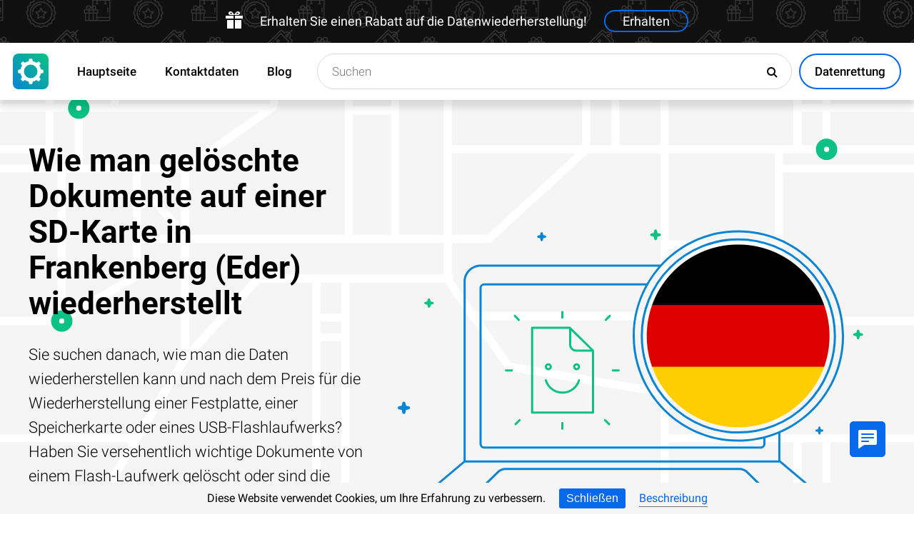

--- FILE ---
content_type: text/html; charset=UTF-8
request_url: https://datenrettungtool.de/datenrettung-in-der-stadt-frankenberg-eder
body_size: 37292
content:
<!DOCTYPE html>

<html lang="de">

<head>
	<meta http-equiv="X-UA-Compatible" content="IE=edge">
	<meta charset="UTF-8" />
	<meta name="viewport" content="width=device-width, initial-scale=1">
	<title>Wie man gelöschte Dokumente auf einer SD-Karte in Frankenberg (Eder) wiederherstellt</title>
	<meta name="description" content="In Frankenberg (Eder) (Hessen) ⭐  gibt es schnelle Lösungen zur Wiederherstellung verlorener Dokumente von einer defekten USB-Karte. Mit fortschrittlicher Software wird Ihre Datei schnell zurückgeholt."><meta name="keywords" content="Datenrettung, Windows, MacOS, Android, IOS"><meta name="robots" content="max-image-preview:large"><link rel="canonical" href="https://datenrettungtool.de/datenrettung-in-der-stadt-frankenberg-eder"><link rel="amphtml" href="https://datenrettungtool.de/datenrettung-in-der-stadt-frankenberg-eder?amp"><meta property="og:locale" content="de_DE"><meta property="og:type" content="website"><meta property="og:title" content="Wie man gelöschte Dokumente auf einer SD-Karte in Frankenberg (Eder) wiederherstellt"><meta name="twitter:title" content="Wie man gelöschte Dokumente auf einer SD-Karte in Frankenberg (Eder) wiederherstellt"><meta property="og:description" content="In Frankenberg (Eder) (Hessen) ⭐ gibt es schnelle Lösungen zur Wiederherstellung verlorener Dokumente von einer defekten USB-Karte. Mit fortschrittlicher Software wird Ihre Datei schnell zurückgeholt."><meta name="twitter:description" content="In Frankenberg (Eder) (Hessen) ⭐ gibt es schnelle Lösungen zur Wiederherstellung verlorener Dokumente von einer defekten USB-Karte. Mit fortschrittlicher Software wird Ihre Datei schnell zurückgeholt."><meta property="og:url" content="https://datenrettungtool.de/datenrettung-in-der-stadt-frankenberg-eder"><meta property="twitter:url" content="https://datenrettungtool.de/datenrettung-in-der-stadt-frankenberg-eder"><meta property="og:site_name" content="Hetman Software"><meta name="twitter:card" content="summary_large_image"><meta property="twitter:domain" content="https://datenrettungtool.de">
		<script type="application/ld+json">
			[
		{
			"@context": "https://schema.org",
			"@type": "FAQPage",
			"mainEntity": [
		{
			"@type": "Question",
			"name": "📀 Stellt das Programm Daten wieder her, nachdem Windows neu installiert oder der Computer zurückgesetzt wurde?",
			"acceptedAnswer": {
				"@type": "Answer",
				"text": "Das Dienstprogramm dient zum Wiederherstellen von Daten von gelöschten Partitionen und partitionierten Festplatten. Befolgen Sie diese Schritte: Brechen Sie die Windows-Installation ab oder brechen Sie den Rücksetzvorgang ab. Schließen Sie das Laufwerk an einen anderen Computer an, wenn Sie das Betriebssystem nicht starten können. Verwenden Sie die vollständige Analyse für das gesamte physische Gerät, um Daten von zuvor gelöschten Partitionen zurückzugeben. "
			}
		},
		{
			"@type": "Question",
			"name": "🖥️ Kann ich auf Dateien auf einer virtuellen VMware-, Hyper-V- oder VirtualBox-Festplatte zugreifen?",
			"acceptedAnswer": {
				"@type": "Answer",
				"text": "Verwenden Sie das Menü, um * .vmdk-, * .vhdx-, * .vdi-Laufwerke zu verbinden Dienst - Laufwerk mounten. Sobald die Verbindung hergestellt ist, können Sie dieses Laufwerk im Programm auswählen, um Daten zu analysieren und wiederherzustellen."
			}
		},
		{
			"@type": "Question",
			"name": "💽  Die Festplatte oder das externe USB-Laufwerk wird nicht im Ordner Dieser PC angezeigt. Wie kopiere ich Dateien?",
			"acceptedAnswer": {
				"@type": "Answer",
				"text": "Das Programm kann ein ausgefallenes Gerät analysieren, das im Windows Explorernicht verfügbar ist. Die Liste der physischen Geräte befindet sich unter der Liste der logischen Partitionen. Wählen Sie Ihr Laufwerk aus und warten Sie, bis die Analyse abgeschlossen ist."
			}
		},
		{
			"@type": "Question",
			"name": "⌛ Wenn ich jetzt für das Programm bezahle, wie lange dauert es, bis ich meine Registrierungsdaten erhalte?",
			"acceptedAnswer": {
				"@type": "Answer",
				"text": "Dies hängt von der von Ihnen verwendeten Zahlungsmethode ab. Wenn Sie online mit Ihrer Kreditkarte oder PayPal bestellen, erhalten Sie den Registrierungsschlüssel sofort nach der Zahlung."
			}
		},
		{
			"@type": "Question",
			"name": " Was sind die Faktoren für eine erfolgreiche Datenwiederherstellung?",
			"acceptedAnswer": {
				"@type": "Answer",
				"text": "Für eine erfolgreiche Wiederherstellung müssen Sie die Verwendung des Geräts abbrechen, bis die erforderlichen Dateien vollständig zurückgegeben wurden. Wenn es sich um ein externes Laufwerk, eine Speicherkarte oder ein Flash-Laufwerk handelt, schließen Sie es an den PC an und analysieren Sie es mit dem Programm. Wenn die Daten aufgrund der Formatierung der Systemfestplatte, des Zurücksetzens des Systems oder der Neuinstallation von Windows gelöscht werden, beenden Sie die weitere Installation des Systems und der Programme. Schließen Sie das Laufwerk an einen anderen Computer an und führen Sie eine Wiederherstellung durch. Wiederhergestellte Dateien müssen auf einem anderen Laufwerk gespeichert werden."
			}
		},
		{
			"@type": "Question",
			"name": "⏱️ Wie lange dauert die Wiederherstellung meiner Daten?",
			"acceptedAnswer": {
				"@type": "Answer",
				"text": "Die Datenwiederherstellung kann lange dauern, wenn Sie mit einer Festplatte arbeiten, die größer als 1 Terabyte ist. Auch fehlerhafte Laufwerke können lange gescannt werden. In den meisten Fällen dauert die Wiederherstellung jedoch weniger als 30 Minuten."
			}
		}]
		},
	{
		"@context": "https://schema.org",
		"@type": "SoftwareApplication",
		"name": "Hetman Partition Recovery™",
		"softwareVersion": "5.1",		
		"description": "Das Tool stellt Daten von allen Geräten wieder her, unabhängig von der Ursache des Datenverlusts.",	
		"operatingSystem": "Windows 7, Windows 8, Windows 8.1, Windows 10, Windows 11, Windows Server 2008, Windows Server 2012, Windows Server 2016, Windows Server 2019",
		"applicationCategory": "UtilitiesApplication",
		"downloadUrl": "https://hetmanrecovery.com/download/hetman_partition_recovery.exe",
		"fileSize": "65 MB",
		
		"author": {
			"@type": "Organization",
			"name": "Hetman Software"
		},
		
		"aggregateRating": {
			"@type": "AggregateRating",
			"ratingValue": "5",
			"reviewCount": "1"
		},
		
		"offers": {
			"@type": "Offer",
			"priceCurrency": "USD",
			"price": "0",
			"url": "https://hetmanrecovery.com/de/hetman_partition_recovery_key.htm?license_type=home_edition"
		}				
	},
		{
			"@context": "https://schema.org",
			"@type": "Article",
			"headline": "Wie man gelöschte Dokumente auf einer SD-Karte in Frankenberg (Eder) wiederherstellt",
			"description": "In Frankenberg (Eder) (Hessen) ⭐ gibt es schnelle Lösungen zur Wiederherstellung verlorener Dokumente von einer defekten USB-Karte. Mit fortschrittlicher Software wird Ihre Datei schnell zurückgeholt.",
			"datePublished": "2019-05-16T15:35:43+03:00",
			"dateModified": "2025-10-21T09:07:07+03:00",
			"speakable":
			  {
			  "@type": "SpeakableSpecification",
			  "cssSelector": [
				"._lead_additional"
			  ]
			},
			"mainEntityOfPage": {
				"@type": "WebPage",
				"@id": "https://datenrettungtool.de/datenrettung-in-der-stadt-frankenberg-eder"
			},
			
		"author": {
			"@type": "Person",
			"@id": "https://datenrettungtool.de/de/author/glib-khomenko",
			"name": "Glib Khomenko",
			"description": "Hlib Khomenko ist Übersetzer und IT-Techniker im Unternehmen „Hetman Software“. Der Autor hat eine spezialisierte Hochschulausbildung und hat langjährige Erfahrung in der deutschen Übersetzung. Sie können sowohl Artikel zu Themen lesen, die Sie interessieren, als auch Videos ansehen, denn Autor ist auch Moderator auf dem deutschen Youtube-Kanal. Der Experte hat Deutschland mehrfach besucht und hat dort die notwendigen Erfahrungen gesammelt hat. „Hetman Software entwickelt und verkauft Datenrettungssoftware. Unsere langjährige Erfahrung ermöglicht es uns, die effektivsten Lösungen in diesem Bereich zu entwickeln. Die Arbeit als Übersetzer gibt mir ein gutes Gefühl und ich weiß, dass ich auf dem richtigen Weg bin. Meine Aufgabe ist es, mein Wissen mit unseren Lesern zu teilen.“- sagt IT-Techniker. Ich besuchte Deutschkurse an der Nationalen Taras-Schewtschenko-Universität in Kiew und belegte auch einen Kurs am Goethe-Institut. Ich habe den Kurs mit sehr gutem Erfolg besucht. Mein Studium habe ich im Jahre 2021 an der Staatlichen Pädagogischen Universität Pereyaslav-Chmelnizki Hryhoriy Skovoroda absolviert. (Hauptfach:Sekundarbereich (Sprache und Literatur (Deutsch)). Ich bin mehrmals nach Deutschland gereist, um den Unterricht in der Mittelschule und am Otfried-Preußler-Gymnasium zu besuchen und an Fortbildungsseminaren teilzunehmen.", 
			"url": "https://datenrettungtool.de/de/author/glib-khomenko",
			"image": {
				"@type": "ImageObject",
				"url": "https://hetmanrecovery.com/pic/blog/gleb.khomenko.png",
				"height": "376",
				"width": "376"
			},
			"sameAs": ["https://www.youtube.com/channel/UCFMCeAynTuw2oiMKuaBohlw/featured"]
		},
			
		"editor": {
			"@type": "Person",
			"@id": "https://datenrettungtool.de/de/author/alexandr-shafarenko",
			"name": "Alexandr Shafarenko",
			"description": "Olexander Schafarenko hat langjährige Erfahrungen im Schreiben von Artikeln. Seine Artikel auf dem Blog wurden von Millionen von Benutzern gelesen. Der Autor hat eine spezialisierte Hochschulausbildung und teilt sein Wissen im Bereich IT mit den Lesern. Die Hauptthemen seiner Artikel sind Computerhardware, Datenrettungssoftware, Arbeitsplatzstation -Virtualisierung und RAID-Arrays. Er spricht über die Feinheiten von Speichergeräten und darüber, wie Sie Ihren Computer upgraden und das Betriebssystem konfigurieren können. Der Autor ist auch Moderator auf dem deutschen Youtube-Kanal. Alexanders Hauptaufgabe ist es, den Lesern zu helfen, Technologie effektiv für Arbeit und Spaß zu nutzen.", 
			"url": "https://datenrettungtool.de/de/author/alexandr-shafarenko",
			"image": {
				"@type": "ImageObject",
				"url": "https://hetmanrecovery.com/pic/blog/alexandr.shafarenko.png",
				"height": "376",
				"width": "376"
			},
			"sameAs": ["https://www.youtube.com/channel/UCFMCeAynTuw2oiMKuaBohlw"]
		},
		
		"publisher": {
			"@type": "Organization",
			"@id": "https://hetmanrecovery.com/de/about.htm",
			"name": "Hetman Software",
			"logo": {
				"@type": "ImageObject",
				"url": "https://datenrettungtool.de/pic/blog/cropped-logo-blue-white-600x600-180x180.png"
			}
		},
		"image": ["https://datenrettungtool.de/pic/blog/sites/4/2021/12/deutschland.png"]
		},
		{
			"@context": "https://schema.org",
			"@type": "CreativeWorkSeries",
			"name": "Wie man gelöschte Dokumente auf einer SD-Karte in Frankenberg (Eder) wiederherstellt",
			"aggregateRating": {
				"@type": "AggregateRating",
				"ratingValue": "5",
				"reviewCount": "6"
			}
		}]
		</script><link rel="preconnect" href="https://fonts.gstatic.com"><link rel="preload" href="https://fonts.gstatic.com/s/roboto/v20/KFOlCnqEu92Fr1MmSU5fCRc4AMP6lbBP.woff2" as="font" crossorigin="anonymous"><link rel="preload" href="https://fonts.gstatic.com/s/roboto/v20/KFOlCnqEu92Fr1MmSU5fABc4AMP6lbBP.woff2" as="font" crossorigin="anonymous"><link rel="preload" href="https://fonts.gstatic.com/s/roboto/v20/KFOlCnqEu92Fr1MmSU5fChc4AMP6lbBP.woff2" as="font" crossorigin="anonymous"><link rel="preload" href="https://fonts.gstatic.com/s/roboto/v20/KFOlCnqEu92Fr1MmSU5fBBc4AMP6lQ.woff2" as="font" crossorigin="anonymous"><link rel="preload" href="https://fonts.gstatic.com/s/roboto/v20/KFOmCnqEu92Fr1Mu72xKKTU1Kvnz.woff2" as="font" crossorigin="anonymous"><link rel="preload" href="https://fonts.gstatic.com/s/roboto/v20/KFOmCnqEu92Fr1Mu5mxKKTU1Kvnz.woff2" as="font" crossorigin="anonymous"><link rel="preload" href="https://fonts.gstatic.com/s/roboto/v20/KFOmCnqEu92Fr1Mu7GxKKTU1Kvnz.woff2" as="font" crossorigin="anonymous"><link rel="preload" href="https://fonts.gstatic.com/s/roboto/v20/KFOmCnqEu92Fr1Mu4mxKKTU1Kg.woff2" as="font" crossorigin="anonymous"><link rel="preload" href="https://fonts.gstatic.com/s/roboto/v20/KFOlCnqEu92Fr1MmEU9fCRc4AMP6lbBP.woff2" as="font" crossorigin="anonymous"><link rel="preload" href="https://fonts.gstatic.com/s/roboto/v20/KFOlCnqEu92Fr1MmEU9fABc4AMP6lbBP.woff2" as="font" crossorigin="anonymous"><link rel="preload" href="https://fonts.gstatic.com/s/roboto/v20/KFOlCnqEu92Fr1MmEU9fChc4AMP6lbBP.woff2" as="font" crossorigin="anonymous"><link rel="preload" href="https://fonts.gstatic.com/s/roboto/v20/KFOlCnqEu92Fr1MmEU9fBBc4AMP6lQ.woff2" as="font" crossorigin="anonymous"><link rel="preload" href="/wp-content/themes/soft/css/styles-google-fonts.css?ver=2" as="style"><link rel="stylesheet" id="styles-google-fonts"  href="/wp-content/themes/soft/css/styles-google-fonts.css?ver=2" type="text/css" media="all"><link rel="preload" href="/wp-content/themes/soft/fonts/icomoon.ttf?xnor0o" as="font" crossorigin="anonymous"><style>@font-face{font-family:"icomoon";src:url("/wp-content/themes/soft/fonts/icomoon.eot?xnor0o");src:url("/wp-content/themes/soft/fonts/icomoon.eot?xnor0o#iefix") format("embedded-opentype"),url("/wp-content/themes/soft/fonts/icomoon.ttf?xnor0o") format("truetype"),url("/wp-content/themes/soft/fonts/icomoon.woff?xnor0o") format("woff"),url("/wp-content/themes/soft/fonts/icomoon.svg?xnor0o#icomoon") format("svg");font-weight:normal;font-style:normal;font-display:block}</style><link rel="preload" href="/wp-content/themes/soft/css/styles.css?ver=119" as="style"><link rel="stylesheet" id="main-style-css"  href="/wp-content/themes/soft/css/styles.css?ver=119" type="text/css" media="all">	<link rel="shortcut icon" href="/favicon.ico" type="image/x-icon">
	<link rel="apple-touch-icon" href="/apple-touch-icon.png">
	

	
    <!--[if IE 9]>
		<link rel='stylesheet' href='/wp-content/themes/soft/css/bootstrap-ie9.min.css?ver=1' type='text/css' media='all' />
    <![endif]-->
</head>

<body class="_datenrettungtool_de" >
	
	<script>
				
window.addEventListener("load", function(event) {
	
				if (window.matchMedia("(max-width: 1023px)").matches) {					
				} else {
					
					var top_offset = document.getElementsByClassName('navbar')[0].offsetTop;

					
					back_to_top();	

					function back_to_top() {
						

							document.getElementsByClassName('_nav-arrow__back-to-top')[0].classList.toggle('d-none', (window.pageYOffset <= top_offset));
									
					}

					
					window.addEventListener('scroll', function() {

							back_to_top();	

					}); 
					
					
					var scrollPercentageContainer = document.getElementById('_nav-arrow__back-to-top-percent');

					
					function showPercentage(){

					var scrollPercentage = Math.trunc(document.documentElement.scrollTop / (document.body.clientHeight - window.innerHeight) * 100) + '%';

					scrollPercentageContainer.innerHTML = scrollPercentage;

					}

					
					showPercentage();

					
					document.addEventListener("scroll", showPercentage);					
				}
				

				
					
				cookie_panel_open();	

				function cookie_panel_open() {

						var panel_need = get_cookie_panel();

						document.getElementsByClassName('_cookie-bar')[0].classList.toggle('d-none', (panel_need == 1));

				}

				function set_cookie_panel(value) {

						var date = new Date();

						date.setTime(date.getTime() + (1000*24*60*60*1000));

						var expires = "; expires=" + date.toUTCString();

						document.cookie = "cookie_panel=" + value + expires + "; path=/";
				}

				function get_cookie_panel() {
						var nameEQ = "cookie_panel=";

						var ca = document.cookie.split(';');

						for(var i=0;i < ca.length;i++) {

										var c = ca[i];
										while (c.charAt(0)==' ') c = c.substring(1,c.length);
										if (c.indexOf(nameEQ) == 0) return c.substring(nameEQ.length,c.length);

						}

						return null;
				}

				document.getElementsByClassName('_close_button_cookie_panel')[0].addEventListener('click', cookie_panel_close);

				function cookie_panel_close() {

						set_cookie_panel(1);

						document.getElementsByClassName('_cookie-bar')[0].classList.toggle('d-none', true);

				}				
				
				
				var mobile_menu = document.getElementsByClassName('_navbar__menu-toggle')[0];
				var mobile_search = document.getElementsByClassName('_navbar__search-toggle')[0];

				function show_mobile_menu() {

						
						mobile_menu.classList.toggle( "_navbar__menu-toggle-active" );  

						
						mobile_search.classList.remove( "_navbar__search-toggle-active" ); 

						
						document.body.classList.toggle("no-scroll-y-mobile");

						
						document.getElementsByClassName('_navbar__extra-navigation')[0].classList.toggle("_navbar__mobile-navigation");

						
						document.getElementsByClassName('_navbar__search-bar')[0].classList.add("_navbar__search-bar-mobile-hidden");

						
						document.getElementsByClassName('_navbar__primary-menu')[0].classList.remove("_navbar__primary-menu-mobile-hidden");

						
						document.getElementsByClassName('_navbar__secondary-menu')[0].classList.remove("_navbar__secondary-menu-mobile-hidden");

						
						document.getElementsByClassName('_navbar__extra-navigation')[0].classList.remove("_navbar__mobile-search");		

						
						
				}

				mobile_menu.addEventListener('click', show_mobile_menu);

				function show_mobile_search() {

						
						mobile_search.classList.toggle( "_navbar__search-toggle-active" );  

						
						mobile_menu.classList.remove( "_navbar__menu-toggle-active" ); 

						
						document.body.classList.remove("no-scroll-y-mobile");

						
						document.getElementsByClassName('_navbar__extra-navigation')[0].classList.remove("_navbar__mobile-navigation");

						
						document.getElementsByClassName('_navbar__search-bar')[0].classList.remove("_navbar__search-bar-mobile-hidden");

						
						document.getElementsByClassName('_navbar__primary-menu')[0].classList.add("_navbar__primary-menu-mobile-hidden");

						
						document.getElementsByClassName('_navbar__secondary-menu')[0].classList.add("_navbar__secondary-menu-mobile-hidden");

						
						document.getElementsByClassName('_navbar__extra-navigation')[0].classList.toggle("_navbar__mobile-search");	

						
						
				}	

				mobile_search.addEventListener('click', show_mobile_search);
				
					
				var categories_main_menu = document.getElementsByClassName('_navbar__menu-item-mobile-arrow');

				for (let i = 0; i < categories_main_menu.length; i++) {

						categories_main_menu[i].addEventListener('click', function() {

										categories_main_menu[i].closest('._navbar__dropdown-show').getElementsByClassName('_navbar__dropdown')[0].classList.toggle("d-none");

						}); 

				}	
				
					
				function update_search_with(){

						if (window.matchMedia("(max-width: 1023px)").matches){

										document.getElementsByClassName('_navbar__search-bar')[0].style.cssText = 'width:100%';

						} else {

										var primary_secondary_menu_width = document.getElementsByClassName('_navbar__primary-menu')[0].offsetWidth + document.getElementsByClassName('_navbar__secondary-menu')[0].offsetWidth;

										document.getElementsByClassName('_navbar__search-bar')[0].style.cssText = 'width: calc(100% - ' + ( primary_secondary_menu_width + 35 ) + 'px)';

						}

				};

				update_search_with();
				
				
				
				var addEvent = function(object, type, callback) {

						if (object == null || typeof(object) == 'undefined') return;

						if (object.addEventListener) {

										object.addEventListener(type, callback, false);

						} else if (object.attachEvent) {

										object.attachEvent('on' + type, callback);

						} else {

										object['on'+type] = callback;

						}
				};	

				
				addEvent(window, 'resize', update_search_with);	
				
				
				function video_lazy_loading () {

					function create_video_iframe(video_src, parent_element) {

						var video_frame = document.createElement("iframe");
						video_frame.src = video_src; 
						video_frame.className = '_video-responsive-item';
						video_frame.setAttribute('frameborder', '0');
						video_frame.setAttribute('allowfullscreen', '');
						video_frame.setAttribute('allow', 'autoplay; clipboard-write; encrypted-media; picture-in-picture; web-share');
						video_frame.setAttribute('referrerpolicy', 'strict-origin-when-cross-origin');

						parent_element.innerHTML = video_frame.outerHTML;				  

					}

					var video_list = document.getElementsByClassName('_video_lazy_load');

					[].forEach.call(video_list, function(video) {

						var video_link = '//www.youtube.com/embed/' + video.dataset.video + '?feature=oembed&autoplay=1';

						if (video.dataset.picture == 0) {

							if (video.dataset.rutube == 1) {

							video_link = '//rutube.ru/play/embed/' + video.dataset.video;

							}

							if (video.dataset.dailymotion == 1) {

							video_link = '//www.dailymotion.com/embed/video/' + video.dataset.video;

							}

							create_video_iframe(video_link, video);

							} else {

								video.addEventListener('click', function() {

								create_video_iframe(video_link, video);			

							}); 				  

						}

					});


				}

				video_lazy_loading ();
				
				
				
				
				async function copyTextToClipboard(code) {

				try {

				await navigator.clipboard.writeText(code);

				console.log('Success copy to clipboard');

				} catch (err) {

				console.error('Copy to clipboard failed: ', err);

				};

				};

				
				String.prototype.allReplace = function(obj) {

				var retStr = this;

				for (var x in obj) {
				retStr = retStr.replace(new RegExp(x, 'g'), obj[x]);
				}

				return retStr;

				};

				var copy_code_buttons = document.querySelectorAll("._code-area button");

				[].forEach.call(copy_code_buttons, function(copy_code_button) {

				copy_code_button.addEventListener('click', function(event) {

				var formatted_code = copy_code_button.previousElementSibling.innerHTML.allReplace({ '&#91;':'[' , '&#93;':']' , '&lt;':'<' , '&gt;':'>' , '&nbsp;':'' , '<br>':'' , '&quot;':'"' , '<b>':'' , '</b>':'' , '&amp;':'&' , '&#x60;':'`' })

				copyTextToClipboard(formatted_code);

				var span = document.createElement("span");  

				span.textContent = copy_code_button.dataset.confirmation;

				copy_code_button.setAttribute("disabled", "disabled");

				copy_code_button.parentNode.appendChild(span);  

				setTimeout(function() {

				copy_code_button.parentNode.lastElementChild.remove();
				copy_code_button.removeAttribute("disabled", "disabled");

				}, 600);

				});	

				});
				



function open_chat_window(url, data) {
    
    let form = document.createElement('form');
    form.method = 'POST';
    form.action = url;
    form.target = '_blank'; 

    
    for (let key in data) {
        if (data.hasOwnProperty(key)) {
            let input = document.createElement('input');
            input.type = 'hidden';
            input.name = key;
            input.value = data[key];
            form.appendChild(input);
        }
    }

    
    document.body.appendChild(form);
    form.submit();
    document.body.removeChild(form);
}		

  const el = document.querySelector('.my-live-chat');
  if (el) {
    el.addEventListener('click', function () {
      open_chat_window('https://datenrettungtool.de/chat.htm', {lang: el.dataset.lang, id: el.dataset.id});
    });
  }
		
}, false);

</script>	

	<nav class="nav-wrapper nav-wrapper-active">

		<div class="navbar navbar_sticky">

		<div id="HOLIDAY_BANNER_ID" data-language="1" data-discounts-gifts="Erhalten Sie einen Rabatt auf die Datenwiederherstellung!" data-holiday-class="_header-banner_black-friday" data-url="/datenrettung-in-der-stadt-frankenberg-eder" class="_header-banner" onclick="window.open('/hetman_redirect/hetman_data_recovery_pack_key.htm', '_blank')" rel="nofollow">
	<div class="_header-banner__wrapper _header-banner_black-friday">
		  <div class="_header-banner__container">
            <span class="_header-banner__icon">
                <svg width="24" height="24" viewBox="0 0 24 24">
                    <path d="M11 24h-9v-12h9v12zm0-18h-11v4h11v-4zm2 18h9v-12h-9v12zm0-18v4h11v-4h-11zm4.369-6c-2.947 0-4.671 3.477-5.369 5h5.345c3.493 0 3.53-5 .024-5zm-.796 3.621h-2.043c.739-1.121 1.439-1.966 2.342-1.966 1.172 0 1.228 1.966-.299 1.966zm-9.918 1.379h5.345c-.698-1.523-2.422-5-5.369-5-3.506 0-3.469 5 .024 5zm.473-3.345c.903 0 1.603.845 2.342 1.966h-2.043c-1.527 0-1.471-1.966-.299-1.966z"/>
                </svg>
            </span>   
			<span class="_header-banner__holiday">Erhalten Sie einen Rabatt auf die Datenwiederherstellung!</span>
            <span class="_header-banner__button">Erhalten</span>
		</div>         
	</div>
</div>
			<div class="_navbar__wrapper clearfix">
				<div class="_navbar__base-navigation clearfix">

					<div class="_navbar__logo">
						<a href="https://datenrettungtool.de/" title="Hauptseite"></a>
					</div>

					<div class="_navbar__triggers">
						<ul>
							<li class="_navbar__search-toggle">
								<a class="_navbar__search-link" href="javascript:void(0)" title="Suchen">
									<span class="_navbar__icon-search icon-search"></span>
								</a>
							</li>
							<li class="_navbar__download-base-url">
								<div class="_navbar__download-base-link" onclick="window.open('/hetman_redirect/de/', '_blank')">
									<span class="_navbar__icon-download-base icon-download"></span>
								</div>
							</li>
							<li class="_navbar__menu-toggle">
								<a class="_navbar__menu-link" href="javascript:void(0)" title="Schnellstart">
									<span class="_navbar__icon-menu icon-menu"></span>
								</a>
							</li>
						</ul>
					</div>

				</div>

				<div class="_navbar__extra-navigation clearfix">

				<div class="_navbar__primary-menu"><ul id="menu-de_main" class="menu"><li id="menu-item-17130" class="menu-item menu-item-type-post_type menu-item-object-page menu-item-home current-page-ancestor menu-item-17130 _navbar__menu-item"><a href="https://datenrettungtool.de/" class="_navbar__menu-item-link">Hauptseite</a></li>
<li id="menu-item-17131" class="menu-item menu-item-type-post_type menu-item-object-page menu-item-17131 _navbar__menu-item"><a href="https://datenrettungtool.de/contact.htm" class="_navbar__menu-item-link">Kontaktdaten</a></li>
<li id="menu-item-17132" class="menu-item menu-item-type-taxonomy menu-item-object-category menu-item-17132 _navbar__menu-item"><a href="https://datenrettungtool.de/recovery_news/" class="_navbar__menu-item-link">Blog</a></li>
</ul></div>
        <div class="_navbar__secondary-menu">
            <ul class="menu">

                

                <li class="_navbar__download-button">
                    <div onclick="window.open('/hetman_redirect/de/', '_blank')" class="_navbar__download-link">
                        <span class="_navbar__icon-download icon-download"></span>
                        <span class="_navbar__text-download">Datenrettung</span>
                    </div>
                </li>

            </ul>
        </div>
    
				<div class="_navbar__search-bar">
					<div class="_navbar__search-form">
						<form action="https://datenrettungtool.de/">
	<input class="_navbar__search-input" type="search" placeholder="Suchen" value="" name="s" id="s">
	<input type="hidden" name="post_type" value="post">
	<input type="hidden" name="cat" value="2">	
	<button class="_navbar__search-button" name="search" aria-label="Suchen">
		<span class="_navbar__icon-search icon-search"></span>
	</button>
</form>					</div>
				</div>

				</div>
			</div>

		</div>
	</nav>
<article>

        <div class="_fluid-wrapper _fluid-wrapper_gray-map pt-8 pt-lg-6 pb-8 pb-lg-6">
            <div class="container-fluid _wrapper"> 
                <div class="row clearfix align-items-center">
                    <div class="col-lg-5">
                        <div class="mb-3">
                            <h1 class="_title_3xl">Wie man gelöschte Dokumente auf einer SD-Karte in Frankenberg (Eder) wiederherstellt</h1>
                        </div>
                        <div class="mb-6 mb-lg-0">
                            <p class="_lead_additional">Sie suchen danach, wie man die Daten wiederherstellen kann und nach dem Preis für die Wiederherstellung einer Festplatte, einer Speicherkarte oder eines USB-Flashlaufwerks? Haben Sie versehentlich wichtige Dokumente von einem Flash-Laufwerk gelöscht oder sind die Daten verlorengegangen, nachdem Sie Windows neu formatiert hatten? Ein Mobiltelefon, ein Tablet nach einem Fehler oder Zurücksetzen des Systems löschte alle Informationen, einschließlich persönlicher Fotos, Kontakte und Musik?</p>
                        </div>
                    </div>
                    <div class="col-lg-7">
                    <!-- Основной контент -->
                    
    
        <div class="mb-0 position-relative">
            <img class="_flag" src="/wp-content/themes/soft/img/mirrors/pc.svg" width="251" height="150" alt="Wie man gelöschte Dokumente auf einer SD-Karte in Frankenberg (Eder) wiederherstellt" >
            <img src="/pic/blog/sites/4/2021/12/deutschland.png" width="251" height="150" alt="Wie man gelöschte Dokumente auf einer SD-Karte in Frankenberg (Eder) wiederherstellt">
        </div>

    
                    </div>
                </div>
                <!-- Дополнительная информация -->
                   
            </div>
        </div>
        <!-- Призыв скачать -->
        

        <div class="_fluid-wrapper _fluid-wrapper_gradient pt-8 pt-lg-10 pb-8 pb-lg-10">
            <div class="container-fluid _wrapper"> 
                <div class="row clearfix">
                    <div class="col-12">
                        <div class="text-center">
                            <span class="d-block d-md-inline">
                                <a class="_button _button_big-hollow-white-bubble" href="/hetman_redirect/de/download.htm" rel="noindex,nofollow">
                                    <span class="_button__icon icon-download"></span>
                                    <span class="_button__text">Datenwiederherstellung</span>
                                </a>
                            </span>
                        </div>
                    </div>
                </div>
            </div>
        </div>

    
        <!-- План -->
        

        <div class="_fluid-wrapper _fluid-wrapper_gray-map pt-8 pt-lg-10 pb-8 pb-lg-10">
            <div class="container-fluid _wrapper"> 
                <div class="row clearfix align-items-center">
                    <div class="col-lg-7">
                        <div class="_builder-page-nav">
                            <p class="_x">Navigation:</p>
                            <ul><li><span class="icon-minus"></span><a href="#title_1" class="_default-link">Wiederherstellung von Daten im Laboratorium</a></li><li><span class="icon-minus"></span><a href="#title_2" class="_default-link">Preis der Wiederherstellung von Daten in der Stadt Frankenberg (Eder)</a></li><li><span class="icon-minus"></span><a href="#title_3" class="_default-link">Sind Ihre Dateien wirklich gelöscht worden?</a></li><li><span class="icon-minus"></span><a href="#title_4" class="_default-link">Datensicherung im Jahr 2025</a></li><li><span class="icon-minus"></span><a href="#title_5" class="_default-link">Anweisungen zur Datenwiederherstellung im Jahr 2025</a></li><li><span class="icon-minus"></span><a href="#title_6" class="_default-link">Synchronisation der Benutzerdaten</a></li><li><span class="icon-minus"></span><a href="#title_7" class="_default-link">Feedback</a></li></ul>
                        </div>
                    </div>
                    <div class="d-none d-lg-block col-lg-5">
                        <div class="position-relative">
                            <img src="/wp-content/themes/soft/img/mirrors/compass.svg" width="515" height="360" alt="Navigation">
                        </div>
                    </div>
                </div>
            </div>
        </div>

    

    

        <div class="_fluid-wrapper _fluid-wrapper_white pt-8 pt-lg-10 pb-8 pb-lg-10">
            <div class="container-fluid _wrapper"> 
                <div class="row clearfix">
                    <div class="col-12">
                        <div class="mb-3">
                            <h2 id="title_1" class="_title_2xl">Wiederherstellung von Daten im Laboratorium<a href="#title_1" class="_inner-ico"></a></h2>
                        </div>
                        <div class="mb-8">
                            <p class="_lead_additional">Adressen von Computer-Support- und Reparaturcenter und Postämter</p>
                        </div>
                    </div>
                </div>
                <!-- Основной контент -->
                
        <div class="row clearfix">
            <div class="col-12">
                <div class="mb-5">
                    <div class="mt-2 mb-5">
                        <div class="_tab-nav _tab-nav_3-tab _tab-nav_icon-always">
                            <ul class="_tab-nav__items">
                                <li class="_tab-nav__item _tab-nav__item-active">
                                    <a class="_tab-nav__link" href="javascript:void(0)">
                                        <span class="_tab-nav__icon icon-tab-repair-pc"></span>
                                        <span class="_tab-nav__text">Reparatur von PC</span>
                                    </a>
                                </li>
                                <li class="_tab-nav__item">
                                    <a class="_tab-nav__link" href="javascript:void(0)">
                                        <span class="_tab-nav__icon icon-office"></span>
                                        <span class="_tab-nav__text">Postämter</span>
                                    </a>
                                </li>
                                <li class="_tab-nav__item">
                                    <a class="_tab-nav__link" href="javascript:void(0)">
                                        <span class="_tab-nav__icon icon-purchase"></span>
                                        <span class="_tab-nav__text">Bezahlung der Software</span>
                                    </a>
                                </li>
                            </ul>
                        </div>
                    </div>
                    <div class="mb-5">
                        <div id="map_canvas" class="_geo-map"></div>
                    </div>
                    <div class="_tab-nav-content__item">
                        

        <table class="_default-table mb-0 mt-0">
            <thead>
                <tr>
                    <th>Name</th>
                    <th>Arbeitszeit</th>
                    <th>Bewertung</th>
                </tr>
            </thead>
            <tbody>
                

        <tr>
            <td data-label="Name">
                <ul class="_custom-ul-two _light-text">
                    <li class="pb-1"><b>Computerstudio Lemmer GmbH</b></li>
                    <li class="_list-ico _list-ico_phone">+49 6451 210581</li>
                    <li class="_list-ico _list-ico_web"><span onclick="window.open('https://www.csl-lemmer.de/', '_blank')" class="_default-link">www.csl-lemmer.de</span></li>
                    
                    <li class="_list-ico _list-ico_point">Am Pfort 22, Frankenberg (Eder)</li>
                </ul>
            </td>
            <td data-label="Arbeitszeit">
                <ul class="_custom-ul-two _light-text">
                    <li>mo: 14:00 - 18:00</li><li>di: 14:00 - 18:00</li><li>mi: 14:00 - 18:00</li><li>do: 14:00 - 18:00</li><li>fr: 14:00 - 18:00</li><li>sa: 14:00 - 18:00</li><li>so: 14:00 - 18:00</li>
                </ul>
            </td>
            <td data-label="Bewertung">
                <ul class="_custom-ul-two _light-text">
                    <li>Bewertung: <b>5</b></li>
                    <li class="pb-1">

        <ul class="_testimonial__stars">
            <li class="_testimonial__star _testimonial_star-checked">
            <span class="icon-star-solid"></span>
            </li>
            <li class="_testimonial__star _testimonial_star-checked">
            <span class="icon-star-solid"></span>
            </li>
            <li class="_testimonial__star _testimonial_star-checked">
            <span class="icon-star-solid"></span>
            </li>
            <li class="_testimonial__star _testimonial_star-checked">
            <span class="icon-star-solid"></span>
            </li>
            <li class="_testimonial__star _testimonial_star-checked">
            <span class="icon-star-solid"></span>
            </li>
        </ul>

	</li>
                    <li class="pb-1">Bewertete Personen insgesamt: <b>3</b></li>
                    <li><span class="_default-link _review_section_button">Bewertungen lesen</span></li>
                </ul>
            </td>
        </tr>

    

        <tr>
            <td data-label="Name">
                <ul class="_custom-ul-two _light-text">
                    <li class="pb-1"><b>CEIS-IT.de</b></li>
                    <li class="_list-ico _list-ico_phone">+49 6451 7159852</li>
                    <li class="_list-ico _list-ico_web"><span onclick="window.open('https://www.ceis-it.de/', '_blank')" class="_default-link">www.ceis-it.de</span></li>
                    <li class="_list-ico _list-ico_photo"><span onclick="window.open('/wp-content/themes/builder/images/de/map-photo/ceisitde211.jpg', '_blank')" class="_default-link">photo 1</span>,

    

        <span onclick="window.open('/wp-content/themes/builder/images/de/map-photo/ceisitde932.jpg', '_blank')" class="_default-link">photo 2</span>,

    

        <span onclick="window.open('/wp-content/themes/builder/images/de/map-photo/ceisitde213.jpg', '_blank')" class="_default-link">photo 3</span></li>
                    <li class="_list-ico _list-ico_point">Darmstädter Straße 3, Allendorf (Eder)</li>
                </ul>
            </td>
            <td data-label="Arbeitszeit">
                <ul class="_custom-ul-two _light-text">
                    <li>mo: 10:00 - 18:00</li><li>di: 10:00 - 18:00</li>
                </ul>
            </td>
            <td data-label="Bewertung">
                <ul class="_custom-ul-two _light-text">
                    <li>Bewertung: <b>4.9</b></li>
                    <li class="pb-1">

        <ul class="_testimonial__stars">
            <li class="_testimonial__star _testimonial_star-checked">
            <span class="icon-star-solid"></span>
            </li>
            <li class="_testimonial__star _testimonial_star-checked">
            <span class="icon-star-solid"></span>
            </li>
            <li class="_testimonial__star _testimonial_star-checked">
            <span class="icon-star-solid"></span>
            </li>
            <li class="_testimonial__star _testimonial_star-checked">
            <span class="icon-star-solid"></span>
            </li>
            <li class="_testimonial__star ">
            <span class="icon-star-solid"></span>
            </li>
        </ul>

	</li>
                    <li class="pb-1">Bewertete Personen insgesamt: <b>32</b></li>
                    <li><span class="_default-link _review_section_button">Bewertungen lesen</span></li>
                </ul>
            </td>
        </tr>

    

        <tr>
            <td data-label="Name">
                <ul class="_custom-ul-two _light-text">
                    <li class="pb-1"><b>Karl Gross Computersysteme</b></li>
                    <li class="_list-ico _list-ico_phone">+49 6451 230850</li>
                    <li class="_list-ico _list-ico_web"><span onclick="window.open('https://www.gross-computer.de/', '_blank')" class="_default-link">www.gross-computer.de</span></li>
                    <li class="_list-ico _list-ico_photo"><span onclick="window.open('/wp-content/themes/builder/images/de/map-photo/karlgrosscomputersysteme261.jpg', '_blank')" class="_default-link">photo 1</span></li>
                    <li class="_list-ico _list-ico_point">Uferstraße 11, Frankenberg (Eder)</li>
                </ul>
            </td>
            <td data-label="Arbeitszeit">
                <ul class="_custom-ul-two _light-text">
                    <li>mo: 13:00 - 17:00</li><li>di: 13:00 - 17:00</li><li>mi: 13:00 - 17:00</li><li>do: 13:00 - 17:00</li><li>fr: 13:00 - 17:00</li><li>sa: 13:00 - 17:00</li><li>so: 13:00 - 17:00</li>
                </ul>
            </td>
            <td data-label="Bewertung">
                <ul class="_custom-ul-two _light-text">
                    <li>Bewertung: <b>4</b></li>
                    <li class="pb-1">

        <ul class="_testimonial__stars">
            <li class="_testimonial__star _testimonial_star-checked">
            <span class="icon-star-solid"></span>
            </li>
            <li class="_testimonial__star _testimonial_star-checked">
            <span class="icon-star-solid"></span>
            </li>
            <li class="_testimonial__star _testimonial_star-checked">
            <span class="icon-star-solid"></span>
            </li>
            <li class="_testimonial__star _testimonial_star-checked">
            <span class="icon-star-solid"></span>
            </li>
            <li class="_testimonial__star ">
            <span class="icon-star-solid"></span>
            </li>
        </ul>

	</li>
                    <li class="pb-1">Bewertete Personen insgesamt: <b>4</b></li>
                    <li><span class="_default-link _review_section_button">Bewertungen lesen</span></li>
                </ul>
            </td>
        </tr>

    
            </tbody>
        </table>
        

        <div class="_testimonials_section _modal d-none">
            <div class="modal__content">
                <div class="modal__close">
                    <span class="icon-cross _review_close_button"></span>
                </div>
                <h2 class="_title_lg mb-3">Bewertungen über «Computerstudio Lemmer GmbH»</h2>
                
    
        <div class="_testimonial mt-3"> 
            <div class="_testimonial__avatar">
                <img class="_testimonial__photo" src="https://lh3.googleusercontent.com/-BBCD_aEX08c/AAAAAAAAAAI/AAAAAAAAAAA/ACHi3resFd40eL_L4aYW3EftNAqN-ZFj6A/s128-c0x00000000-cc-rp-mo/photo.jpg" alt="Th Lo" loading="lazy" width="67" height="67">
            </div>
            <div class="_testimonial__content">
                <div class="_testimonial__author">Th Lo</div>
                <div class="_testimonial__text">Super !</div>
                <div class="_testimonial__data">2018.11.13 21:42</div>
            </div>
        </div>

    
    
        <div class="_testimonial mt-3"> 
            <div class="_testimonial__avatar">
                <img class="_testimonial__photo" src="https://lh4.googleusercontent.com/-stFgE8-sBH4/AAAAAAAAAAI/AAAAAAAAAEA/3le1ccWgicY/s128-c0x00000000-cc-rp-mo/photo.jpg" alt="Lars Wölk" loading="lazy" width="67" height="67">
            </div>
            <div class="_testimonial__content">
                <div class="_testimonial__author">Lars Wölk</div>
                <div class="_testimonial__text">Top Service</div>
                <div class="_testimonial__data">2017.10.25 09:28</div>
            </div>
        </div>

    
            </div>
        </div>
    
    

        <div class="_testimonials_section _modal d-none">
            <div class="modal__content">
                <div class="modal__close">
                    <span class="icon-cross _review_close_button"></span>
                </div>
                <h2 class="_title_lg mb-3">Bewertungen über «CEIS-IT.de»</h2>
                
    
        <div class="_testimonial mt-3"> 
            <div class="_testimonial__avatar">
                <img class="_testimonial__photo" src="https://lh3.googleusercontent.com/-4d4w2SNbKWM/AAAAAAAAAAI/AAAAAAAAAAA/ACHi3revZK775Ryva9kA7XZ1104eiJ1wcQ/s128-c0x00000000-cc-rp-mo/photo.jpg" alt="Karl-Heinz Raabe" loading="lazy" width="67" height="67">
            </div>
            <div class="_testimonial__content">
                <div class="_testimonial__author">Karl-Heinz Raabe</div>
                <div class="_testimonial__text">Ich kann den Service (= unverbindliche Beratung vor dem Kauf) und dann die Abwicklung des Kaufs nur als sehr gut bewerten. Beratung war auf meine Bedürfnisse ausgerichtet und dann die Empfehlung für einen bestimmten, gebrauchten Rechner goldrichtig: Der Rechner läuft super. Ein Jahr Gewährleistung find ich angemessen.</div>
                <div class="_testimonial__data">2019.03.18 16:07</div>
            </div>
        </div>

    
    
        <div class="_testimonial mt-3"> 
            <div class="_testimonial__avatar">
                <img class="_testimonial__photo" src="https://lh5.googleusercontent.com/-6_FWqFY2N1s/AAAAAAAAAAI/AAAAAAAAAAA/ACHi3rf1meg1CJf1b8T_TFAmIywoI2s3zQ/s128-c0x00000000-cc-rp-mo/photo.jpg" alt="Wad Tivi" loading="lazy" width="67" height="67">
            </div>
            <div class="_testimonial__content">
                <div class="_testimonial__author">Wad Tivi</div>
                <div class="_testimonial__text">Ich bin unzufrieden mit Ihnen als Unternehmer. Und mit Ihrer Drohung zeigen Sie ihr wahres Gesicht. Sie müssen als Unternehmer auch mal Größe zeigen und mit schlechten Bewertungen leben. Google-Bewertungen als solche lassen sich nicht verbieten. Es entspricht der grundgesetzlich verankerten Meinungsfreiheit aus Art. 5 GG, frei seine Meinung äußern zu dürfen.</div>
                <div class="_testimonial__data">2019.03.18 15:14</div>
            </div>
        </div>

    
    
        <div class="_testimonial mt-3"> 
            <div class="_testimonial__avatar">
                <img class="_testimonial__photo" src="https://lh4.googleusercontent.com/-Jz2h8v2LTzo/AAAAAAAAAAI/AAAAAAAAAAA/ACHi3reRZBo3yR9ofSdzKYGZE1BkgSwOwA/s128-c0x00000000-cc-rp-mo/photo.jpg" alt="Alexandra Janek" loading="lazy" width="67" height="67">
            </div>
            <div class="_testimonial__content">
                <div class="_testimonial__author">Alexandra Janek</div>
                <div class="_testimonial__text">Super Service. Nur zum empfehlen. Kompetente Beratung. Gute Qualität und Preise. Bin immer zufrieden gewesen bisher. Vielen herzlichen Dank</div>
                <div class="_testimonial__data">2019.03.18 09:29</div>
            </div>
        </div>

    
    
        <div class="_testimonial mt-3"> 
            <div class="_testimonial__avatar">
                <img class="_testimonial__photo" src="https://lh3.googleusercontent.com/-BSLDDV1JawU/AAAAAAAAAAI/AAAAAAAAAAA/ACHi3rd_179dgCmJ-95aTMU2wjlEHxWBVA/s128-c0x00000000-cc-rp-mo/photo.jpg" alt="Karlheinz Brunner" loading="lazy" width="67" height="67">
            </div>
            <div class="_testimonial__content">
                <div class="_testimonial__author">Karlheinz Brunner</div>
                <div class="_testimonial__text">Es ist jetzt zwar schon 3 Wochen her, dass ich bei euch war, ich wollte mich aber trotzdem nochmal ganz herzlich bedanken: Für die schnelle Reparatur, die kompetente Beratung und die fairen Preise! Toller Service!</div>
                <div class="_testimonial__data">2019.03.18 12:51</div>
            </div>
        </div>

    
    
        <div class="_testimonial mt-3"> 
            <div class="_testimonial__avatar">
                <img class="_testimonial__photo" src="https://lh6.googleusercontent.com/-5j-xjzGLEgM/AAAAAAAAAAI/AAAAAAAAAAA/ACHi3rc9snwcm7u6yQl27aC238rxOvv75w/s128-c0x00000000-cc-rp-mo/photo.jpg" alt="Steven Primke" loading="lazy" width="67" height="67">
            </div>
            <div class="_testimonial__content">
                <div class="_testimonial__author">Steven Primke</div>
                <div class="_testimonial__text">100% Service!!! 
Kompetenz wird hier geboten! bei jeden Problem das ich hatte wurde mir immer freundlich geholfen die Kundenberatung war auch 1 klasse. habe mir einen Rechner zusammen stellen lassen vor ca 2 Jahren und bin bis heute komplett zufrieden damit egal ob ich neue Teile haben wollte bekam ich eine gute Beratung ob sich dies für den pc lohnt oder ehr nicht also ich muss sagen werde immer wieder vorbei schauen! Ich werde definitiv immer Kunde bei Ihnen bleiben 
Mit freundlichen Grüßen</div>
                <div class="_testimonial__data">2019.03.25 15:26</div>
            </div>
        </div>

    
            </div>
        </div>
    
    

        <div class="_testimonials_section _modal d-none">
            <div class="modal__content">
                <div class="modal__close">
                    <span class="icon-cross _review_close_button"></span>
                </div>
                <h2 class="_title_lg mb-3">Bewertungen über «Karl Gross Computersysteme»</h2>
                
    
        <div class="_testimonial mt-3"> 
            <div class="_testimonial__avatar">
                <img class="_testimonial__photo" src="https://lh4.googleusercontent.com/-r78ALSP4E_I/AAAAAAAAAAI/AAAAAAAAAFI/qFKWHL95MKI/s128-c0x00000000-cc-rp-mo-ba3/photo.jpg" alt="Volker Fiedler" loading="lazy" width="67" height="67">
            </div>
            <div class="_testimonial__content">
                <div class="_testimonial__author">Volker Fiedler</div>
                <div class="_testimonial__text">Erfahrung seit 1982 in der IT.</div>
                <div class="_testimonial__data">2019.02.25 11:25</div>
            </div>
        </div>

    
    
        <div class="_testimonial mt-3"> 
            <div class="_testimonial__avatar">
                <img class="_testimonial__photo" src="https://lh5.googleusercontent.com/-F-HZ45ha1T4/AAAAAAAAAAI/AAAAAAAAAAA/ACHi3rclRN8gtmxvkBs4NaoaYWNN_kiGhQ/s128-c0x00000000-cc-rp-mo/photo.jpg" alt="Matthias Büter" loading="lazy" width="67" height="67">
            </div>
            <div class="_testimonial__content">
                <div class="_testimonial__author">Matthias Büter</div>
                <div class="_testimonial__text">Freundlich, Kompetent, Schnell.... ich bin sehr zufrieden.</div>
                <div class="_testimonial__data">2018.07.24 09:03</div>
            </div>
        </div>

    
            </div>
        </div>
    
    
    
                    </div>
                    <div class="_tab-nav-content__item d-none">
                        

        <table class="_default-table mb-0 mt-0">
            <thead>
                <tr>
                    <th>Name</th>
                    <th>Arbeitszeit</th>
                    <th>Bewertung</th>
                </tr>
            </thead>
            <tbody>
                

        <tr>
            <td data-label="Name">
                <ul class="_custom-ul-two _light-text">
                    <li class="pb-1"><b>Deutsche Post Filiale</b></li>
                    <li class="_list-ico _list-ico_phone">+49 228 4333112</li>
                    <li class="_list-ico _list-ico_web"><span onclick="window.open('https://standorte.deutschepost.de/filialen_verkaufspunkte', '_blank')" class="_default-link">standorte.deutschepost.de</span></li>
                    <li class="_list-ico _list-ico_photo"><span onclick="window.open('/wp-content/themes/builder/images/de/map-photo/deutschepostfiliale321.jpg', '_blank')" class="_default-link">photo 1</span></li>
                    <li class="_list-ico _list-ico_point">Jack Gordon GmbH, Ruhrstraße 8, Frankenberg (Eder)</li>
                </ul>
            </td>
            <td data-label="Arbeitszeit">
                <ul class="_custom-ul-two _light-text">
                    <li>mo: 14:00 - 18:00</li><li>di: 14:00 - 18:00</li><li>mi: 14:00 - 18:00</li><li>do: 14:00 - 18:00</li><li>fr: 14:00 - 18:00</li><li>sa: 14:00 - 18:00</li><li>so: 14:00 - 18:00</li>
                </ul>
            </td>
            <td data-label="Bewertung">
                <ul class="_custom-ul-two _light-text">
                    <li>Bewertung: <b>3</b></li>
                    <li class="pb-1">

        <ul class="_testimonial__stars">
            <li class="_testimonial__star _testimonial_star-checked">
            <span class="icon-star-solid"></span>
            </li>
            <li class="_testimonial__star _testimonial_star-checked">
            <span class="icon-star-solid"></span>
            </li>
            <li class="_testimonial__star _testimonial_star-checked">
            <span class="icon-star-solid"></span>
            </li>
            <li class="_testimonial__star ">
            <span class="icon-star-solid"></span>
            </li>
            <li class="_testimonial__star ">
            <span class="icon-star-solid"></span>
            </li>
        </ul>

	</li>
                    <li class="pb-1">Bewertete Personen insgesamt: <b>2</b></li>
                    <li><span class="_default-link _review_section_button">Bewertungen lesen</span></li>
                </ul>
            </td>
        </tr>

    

        <tr>
            <td data-label="Name">
                <ul class="_custom-ul-two _light-text">
                    <li class="pb-1"><b>Postbank Filiale</b></li>
                    <li class="_list-ico _list-ico_phone">+49 228 55005500</li>
                    <li class="_list-ico _list-ico_web"><span onclick="window.open('https://www.postbank.de/', '_blank')" class="_default-link">www.postbank.de</span></li>
                    <li class="_list-ico _list-ico_photo"><span onclick="window.open('/wp-content/themes/builder/images/de/map-photo/postbankfiliale971.jpg', '_blank')" class="_default-link">photo 1</span>,

    

        <span onclick="window.open('/wp-content/themes/builder/images/de/map-photo/postbankfiliale982.jpg', '_blank')" class="_default-link">photo 2</span>,

    

        <span onclick="window.open('/wp-content/themes/builder/images/de/map-photo/postbankfiliale403.png', '_blank')" class="_default-link">photo 3</span></li>
                    <li class="_list-ico _list-ico_point">Bahnhofstraße 22, Frankenberg (Eder)</li>
                </ul>
            </td>
            <td data-label="Arbeitszeit">
                <ul class="_custom-ul-two _light-text">
                    <li>mo: 13:30 - 17:30</li><li>di: 13:30 - 17:30</li><li>mi: 13:30 - 17:30</li><li>do: 13:30 - 17:30</li><li>fr: 13:30 - 17:30</li><li>sa: 13:30 - 17:30</li><li>so: 13:30 - 17:30</li>
                </ul>
            </td>
            <td data-label="Bewertung">
                <ul class="_custom-ul-two _light-text">
                    <li>Bewertung: <b>1.5</b></li>
                    <li class="pb-1">

        <ul class="_testimonial__stars">
            <li class="_testimonial__star _testimonial_star-checked">
            <span class="icon-star-solid"></span>
            </li>
            <li class="_testimonial__star ">
            <span class="icon-star-solid"></span>
            </li>
            <li class="_testimonial__star ">
            <span class="icon-star-solid"></span>
            </li>
            <li class="_testimonial__star ">
            <span class="icon-star-solid"></span>
            </li>
            <li class="_testimonial__star ">
            <span class="icon-star-solid"></span>
            </li>
        </ul>

	</li>
                    <li class="pb-1">Bewertete Personen insgesamt: <b>31</b></li>
                    <li><span class="_default-link _review_section_button">Bewertungen lesen</span></li>
                </ul>
            </td>
        </tr>

    

        <tr>
            <td data-label="Name">
                <ul class="_custom-ul-two _light-text">
                    <li class="pb-1"><b>DHL Paketshop</b></li>
                    <li class="_list-ico _list-ico_phone">+49 228 4333112</li>
                    <li class="_list-ico _list-ico_web"><span onclick="window.open('https://standorte.deutschepost.de/filialen_verkaufspunkte', '_blank')" class="_default-link">standorte.deutschepost.de</span></li>
                    <li class="_list-ico _list-ico_photo"><span onclick="window.open('/wp-content/themes/builder/images/de/map-photo/dhlpaketshop531.png', '_blank')" class="_default-link">photo 1</span></li>
                    <li class="_list-ico _list-ico_point">Tankservice Eucker GmbH, Ederstraße 18, Frankenberg (Eder)</li>
                </ul>
            </td>
            <td data-label="Arbeitszeit">
                <ul class="_custom-ul-two _light-text">
                    <li>mo: 06:00 - 23:00</li><li>di: 06:00 - 23:00</li><li>mi: 06:00 - 23:00</li><li>do: 06:00 - 23:00</li><li>fr: 06:00 - 23:00</li><li>sa: 06:00 - 23:00</li><li>so: 06:00 - 23:00</li>
                </ul>
            </td>
            <td data-label="Bewertung">
                <ul class="_custom-ul-two _light-text">
                    <li>Unbewertet</li>
                    
                    
                    
                </ul>
            </td>
        </tr>

    

        <tr>
            <td data-label="Name">
                <ul class="_custom-ul-two _light-text">
                    <li class="pb-1"><b>Deutsche Post Ag Frankenberg</b></li>
                    
                    <li class="_list-ico _list-ico_web"><span onclick="window.open('https://standorte.deutschepost.de/filialen_verkaufspunkte', '_blank')" class="_default-link">standorte.deutschepost.de</span></li>
                    
                    <li class="_list-ico _list-ico_point">Sudetenstraße 3, Frankenberg (Eder)</li>
                </ul>
            </td>
            <td data-label="Arbeitszeit">
                <ul class="_custom-ul-two _light-text">
                    <li>Keine Information</li>
                </ul>
            </td>
            <td data-label="Bewertung">
                <ul class="_custom-ul-two _light-text">
                    <li>Unbewertet</li>
                    
                    
                    
                </ul>
            </td>
        </tr>

    

        <tr>
            <td data-label="Name">
                <ul class="_custom-ul-two _light-text">
                    <li class="pb-1"><b>DHL Packstation</b></li>
                    <li class="_list-ico _list-ico_phone">+49 228 4333112</li>
                    <li class="_list-ico _list-ico_web"><span onclick="window.open('https://standorte.deutschepost.de/Standortsuche?standorttyp=packstationen_paketboxen', '_blank')" class="_default-link">standorte.deutschepost.de</span></li>
                    <li class="_list-ico _list-ico_photo"><span onclick="window.open('/wp-content/themes/builder/images/de/map-photo/dhlpackstation471.png', '_blank')" class="_default-link">photo 1</span></li>
                    <li class="_list-ico _list-ico_point">Ruhrstraße 4, Frankenberg (Eder)</li>
                </ul>
            </td>
            <td data-label="Arbeitszeit">
                <ul class="_custom-ul-two _light-text">
                    <li>24 / 7</li>
                </ul>
            </td>
            <td data-label="Bewertung">
                <ul class="_custom-ul-two _light-text">
                    <li>Unbewertet</li>
                    
                    
                    
                </ul>
            </td>
        </tr>

    

        <tr>
            <td data-label="Name">
                <ul class="_custom-ul-two _light-text">
                    <li class="pb-1"><b>Deutsche Post Filiale</b></li>
                    <li class="_list-ico _list-ico_phone">+49 228 4333112</li>
                    <li class="_list-ico _list-ico_web"><span onclick="window.open('https://standorte.deutschepost.de/filialen_verkaufspunkte', '_blank')" class="_default-link">standorte.deutschepost.de</span></li>
                    <li class="_list-ico _list-ico_photo"><span onclick="window.open('/wp-content/themes/builder/images/de/map-photo/deutschepostfiliale991.jpg', '_blank')" class="_default-link">photo 1</span></li>
                    <li class="_list-ico _list-ico_point">Versicherungsbüro Figge, Rotlehm 29, Burgwald</li>
                </ul>
            </td>
            <td data-label="Arbeitszeit">
                <ul class="_custom-ul-two _light-text">
                    <li>mo: 15:00 - 17:30</li><li>di: 15:00 - 17:30</li><li>mi: 15:00 - 17:30</li><li>do: 15:00 - 17:30</li><li>fr: 15:00 - 17:30</li><li>sa: 15:00 - 17:30</li><li>so: 15:00 - 17:30</li>
                </ul>
            </td>
            <td data-label="Bewertung">
                <ul class="_custom-ul-two _light-text">
                    <li>Unbewertet</li>
                    
                    
                    
                </ul>
            </td>
        </tr>

    
            </tbody>
        </table>
        

        <div class="_testimonials_section _modal d-none">
            <div class="modal__content">
                <div class="modal__close">
                    <span class="icon-cross _review_close_button"></span>
                </div>
                <h2 class="_title_lg mb-3">Bewertungen über «Deutsche Post Filiale»</h2>
                
    
        <div class="_testimonial mt-3"> 
            <div class="_testimonial__avatar">
                <img class="_testimonial__photo" src="https://lh5.googleusercontent.com/-mR-wmrzH5lA/AAAAAAAAAAI/AAAAAAAAAAA/ACHi3rexj-Cf2SOfRs_zhX0XNKe3lq0qzQ/s128-c0x00000000-cc-rp-mo/photo.jpg" alt="Samira Tule" loading="lazy" width="67" height="67">
            </div>
            <div class="_testimonial__content">
                <div class="_testimonial__author">Samira Tule</div>
                <div class="_testimonial__text">Immer freundlich und nett.</div>
                <div class="_testimonial__data">2019.05.17 09:45</div>
            </div>
        </div>

    
    
        <div class="_testimonial mt-3"> 
            <div class="_testimonial__avatar">
                <img class="_testimonial__photo" src="https://lh3.googleusercontent.com/-wKcTvO5-i4I/AAAAAAAAAAI/AAAAAAAAABk/NAP15JQTprQ/s128-c0x00000000-cc-rp-mo-ba3/photo.jpg" alt="Werner Klinge" loading="lazy" width="67" height="67">
            </div>
            <div class="_testimonial__content">
                <div class="_testimonial__author">Werner Klinge</div>
                <div class="_testimonial__text">schon schlechter SERVICE KEIN ANSPRUCH
PARTNER 👎👎👎😖😖😖</div>
                <div class="_testimonial__data">2019.03.29 09:59</div>
            </div>
        </div>

    
            </div>
        </div>
    
    

        <div class="_testimonials_section _modal d-none">
            <div class="modal__content">
                <div class="modal__close">
                    <span class="icon-cross _review_close_button"></span>
                </div>
                <h2 class="_title_lg mb-3">Bewertungen über «Postbank Filiale»</h2>
                
    
        <div class="_testimonial mt-3"> 
            <div class="_testimonial__avatar">
                <img class="_testimonial__photo" src="https://lh3.googleusercontent.com/-_PEKAlFfOBg/AAAAAAAAAAI/AAAAAAAAAAA/ACHi3rf_3wquLnij8C962rIQ-akDqUbkSw/s128-c0x00000000-cc-rp-mo/photo.jpg" alt="Bernhard Hartwig" loading="lazy" width="67" height="67">
            </div>
            <div class="_testimonial__content">
                <div class="_testimonial__author">Bernhard Hartwig</div>
                <div class="_testimonial__text">Unglaublich. In der freien Wirtschaft wäre so etwas nicht möglich. Man fühlt sich wie in der Vergangenheit. Lange Wartezeiten und der Mitarbeiter lässt sich durch nichts aus der Ruhe bringen.</div>
                <div class="_testimonial__data">2019.03.07 08:28</div>
            </div>
        </div>

    
    
        <div class="_testimonial mt-3"> 
            <div class="_testimonial__avatar">
                <img class="_testimonial__photo" src="https://lh6.googleusercontent.com/-kdEUwCu3Zko/AAAAAAAAAAI/AAAAAAAAAAA/ACHi3rcG0vrHdzPW5R36yaWReQtPxptS0w/s128-c0x00000000-cc-rp-mo/photo.jpg" alt="H. Brodersen" loading="lazy" width="67" height="67">
            </div>
            <div class="_testimonial__content">
                <div class="_testimonial__author">H. Brodersen</div>
                <div class="_testimonial__text">Wirklich unter aller S.., der Laden. Dauernd wollen sie einem ein Konto aufschwätzen, einer der Mitarbeiter ist die Unfreundlichkeit in Person, und dazu noch vollig inkompetent. Manchmal werden an beiden Schaltern gleichzeitig langwierige Bankangelegenheiten besprochen, und die Postkunden stehen sich die Beine in den Bauch und werden bestens über Dinge informiert, die sie nichts angehen. Zwei nette, hilfsbereite Menschen gibt es dort, den Rest kannste in der Pfeife rauchen.</div>
                <div class="_testimonial__data">2019.04.30 11:08</div>
            </div>
        </div>

    
    
        <div class="_testimonial mt-3"> 
            <div class="_testimonial__avatar">
                <img class="_testimonial__photo" src="https://lh3.googleusercontent.com/-aRJPTiO7qf0/AAAAAAAAAAI/AAAAAAAAbYA/bzCxa-Fxm0w/s128-c0x00000000-cc-rp-mo/photo.jpg" alt="Christian Schild" loading="lazy" width="67" height="67">
            </div>
            <div class="_testimonial__content">
                <div class="_testimonial__author">Christian Schild</div>
                <div class="_testimonial__text">Kein Abheben mit der ING Visa möglich! 
Würde die Filiale meiden. 
Gegenüber ist die VR. Da geht es</div>
                <div class="_testimonial__data">2018.12.19 13:05</div>
            </div>
        </div>

    
    
        <div class="_testimonial mt-3"> 
            <div class="_testimonial__avatar">
                <img class="_testimonial__photo" src="https://lh6.googleusercontent.com/-34PTYzHPk8w/AAAAAAAAAAI/AAAAAAAAAAA/ACHi3rcFpdbma64dCLjzhP8lt9V50i6kwQ/s128-c0x00000000-cc-rp-mo-ba3/photo.jpg" alt="Manuel Völker" loading="lazy" width="67" height="67">
            </div>
            <div class="_testimonial__content">
                <div class="_testimonial__author">Manuel Völker</div>
                <div class="_testimonial__text">Ich kam eben kurz vor Schließung, kam zuerst ein anderer Kunde dran der eben erst zur Tür rein ist, obwohl ich direkt daneben stand und erster war. Der Mitarbeiter schloss schonmal die Schiebetür, ich wollte noch Geld abheben und fragte die Mitarbeiterin, ob ich denn noch durch den Nebenausgang  raus könne. Antwort war: Nehmen Sie bitte den Haupteingang. Also bin ich komplett um die Filiale herumgelaufen, um zum Nebeneingang zu gelangen. Da angekommen kam mir der Kerl entgegen, der zuvor noch vor mir bedient wurde. Der Empörung sehr nah und vor Lächerlichkeit kaum zu übertreffen, wurde diesem Kunden die Schiebetür einfach wieder aufgeschlossen :D Ich fühle mich verarscht. Womöglich wurde ich weniger vorzüglich behandelt,  weil ich auf die Frage der Mitarbeiterin, ob ich zufrieden mit meinem Konto wäre, mit ja, es ist sogar gebührenfrei antwortete und sie nur läppisch meinte, naja das Konto der Postbank ist nicht ganz gebührenfrei. Freundlich war man zwar, jedoch war es eine verdammte Frechheit bei 2 Kunden im Laden plötzlich die Übersicht zu verlieren, wer als erstes da war und sogar dem anderen Kunden die Tür noch aufzuschliessen, was mir 2 Minuten vorher verwehrt wurde. Deshalb 1 Stern</div>
                <div class="_testimonial__data">2019.01.21 17:16</div>
            </div>
        </div>

    
    
        <div class="_testimonial mt-3"> 
            <div class="_testimonial__avatar">
                <img class="_testimonial__photo" src="https://lh3.googleusercontent.com/-qGwvNZgHFus/AAAAAAAAAAI/AAAAAAAAABw/D7pyGAWkb1g/s128-c0x00000000-cc-rp-mo/photo.jpg" alt="neo28502" loading="lazy" width="67" height="67">
            </div>
            <div class="_testimonial__content">
                <div class="_testimonial__author">neo28502</div>
                <div class="_testimonial__text">Die Inkompetenz in Person. Man wartet ewig bis man dran kommt, weil der Mitarbeiter nur am jammern ist wie doof seine Vorgesetzten sind. Wollen einem penetrant ein Konto aufschwatzen. Unfreundlich und langsamer geht es nicht.</div>
                <div class="_testimonial__data">2018.12.14 21:27</div>
            </div>
        </div>

    
            </div>
        </div>
    
    
    
                    </div>
                    <div class="_tab-nav-content__item d-none">
                        

        <table class="_default-table mb-0 mt-0">
            <thead>
                <tr>
                    <th>Name</th>
                    <th>Arbeitszeit</th>
                    <th>Bewertung</th>
                </tr>
            </thead>
            <tbody>
                

        <tr>
            <td data-label="Name">
                <ul class="_custom-ul-two _light-text">
                    <li class="pb-1"><b>Frankenberger Bank, Geschäftsstelle Allendorf</b></li>
                    <li class="_list-ico _list-ico_phone">+49 6451 72870</li>
                    
                    <li class="_list-ico _list-ico_photo"><span onclick="window.open('/wp-content/themes/builder/images/de/map-photo/frankenbergerbankgeschaeftsstelleallendorf631.jpg', '_blank')" class="_default-link">photo 1</span>,

    

        <span onclick="window.open('/wp-content/themes/builder/images/de/map-photo/frankenbergerbankgeschaeftsstelleallendorf942.png', '_blank')" class="_default-link">photo 2</span></li>
                    <li class="_list-ico _list-ico_point">Bahnhofstraße 13, Allendorf (Eder)</li>
                </ul>
            </td>
            <td data-label="Arbeitszeit">
                <ul class="_custom-ul-two _light-text">
                    <li>mo: 14:00 - 16:30</li><li>di: 14:00 - 16:30</li><li>mi: 14:00 - 16:30</li><li>do: 14:00 - 16:30</li><li>fr: 14:00 - 16:30</li><li>sa: 14:00 - 16:30</li><li>so: 14:00 - 16:30</li>
                </ul>
            </td>
            <td data-label="Bewertung">
                <ul class="_custom-ul-two _light-text">
                    <li>Bewertung: <b>5</b></li>
                    <li class="pb-1">

        <ul class="_testimonial__stars">
            <li class="_testimonial__star _testimonial_star-checked">
            <span class="icon-star-solid"></span>
            </li>
            <li class="_testimonial__star _testimonial_star-checked">
            <span class="icon-star-solid"></span>
            </li>
            <li class="_testimonial__star _testimonial_star-checked">
            <span class="icon-star-solid"></span>
            </li>
            <li class="_testimonial__star _testimonial_star-checked">
            <span class="icon-star-solid"></span>
            </li>
            <li class="_testimonial__star _testimonial_star-checked">
            <span class="icon-star-solid"></span>
            </li>
        </ul>

	</li>
                    <li class="pb-1">Bewertete Personen insgesamt: <b>2</b></li>
                    <li><span class="_default-link _review_section_button">Bewertungen lesen</span></li>
                </ul>
            </td>
        </tr>

    

        <tr>
            <td data-label="Name">
                <ul class="_custom-ul-two _light-text">
                    <li class="pb-1"><b>Sparkasse Waldeck-Frankenberg - Geldautomat</b></li>
                    <li class="_list-ico _list-ico_phone">+49 5631 9520</li>
                    <li class="_list-ico _list-ico_web"><span onclick="window.open('https://www.sparkasse-wa-fkb.de/', '_blank')" class="_default-link">www.sparkasse-wa-fkb.de</span></li>
                    <li class="_list-ico _list-ico_photo"><span onclick="window.open('/wp-content/themes/builder/images/de/map-photo/sparkassewaldeckfrankenberggeldautomat401.jpg', '_blank')" class="_default-link">photo 1</span>,

    

        <span onclick="window.open('/wp-content/themes/builder/images/de/map-photo/sparkassewaldeckfrankenberggeldautomat532.jpg', '_blank')" class="_default-link">photo 2</span></li>
                    <li class="_list-ico _list-ico_point">Uferstraße 5, Frankenberg (Eder)</li>
                </ul>
            </td>
            <td data-label="Arbeitszeit">
                <ul class="_custom-ul-two _light-text">
                    <li>24 / 7</li>
                </ul>
            </td>
            <td data-label="Bewertung">
                <ul class="_custom-ul-two _light-text">
                    <li>Bewertung: <b>5</b></li>
                    <li class="pb-1">

        <ul class="_testimonial__stars">
            <li class="_testimonial__star _testimonial_star-checked">
            <span class="icon-star-solid"></span>
            </li>
            <li class="_testimonial__star _testimonial_star-checked">
            <span class="icon-star-solid"></span>
            </li>
            <li class="_testimonial__star _testimonial_star-checked">
            <span class="icon-star-solid"></span>
            </li>
            <li class="_testimonial__star _testimonial_star-checked">
            <span class="icon-star-solid"></span>
            </li>
            <li class="_testimonial__star _testimonial_star-checked">
            <span class="icon-star-solid"></span>
            </li>
        </ul>

	</li>
                    <li class="pb-1">Bewertete Personen insgesamt: <b>1</b></li>
                    <li><span class="_default-link _review_section_button">Bewertungen lesen</span></li>
                </ul>
            </td>
        </tr>

    

        <tr>
            <td data-label="Name">
                <ul class="_custom-ul-two _light-text">
                    <li class="pb-1"><b>Frankenberger Bank, Geschäftsstelle Viermünden</b></li>
                    <li class="_list-ico _list-ico_phone">+49 6451 72870</li>
                    <li class="_list-ico _list-ico_web"><span onclick="window.open('https://www.sparkasse-wa-fkb.de/', '_blank')" class="_default-link">www.sparkasse-wa-fkb.de</span></li>
                    <li class="_list-ico _list-ico_photo"><span onclick="window.open('/wp-content/themes/builder/images/de/map-photo/frankenbergerbankgeschaeftsstelleviermuenden381.jpg', '_blank')" class="_default-link">photo 1</span>,

    

        <span onclick="window.open('/wp-content/themes/builder/images/de/map-photo/frankenbergerbankgeschaeftsstelleviermuenden372.png', '_blank')" class="_default-link">photo 2</span></li>
                    <li class="_list-ico _list-ico_point">Im Vohnbach 27, Frankenberg (Eder)</li>
                </ul>
            </td>
            <td data-label="Arbeitszeit">
                <ul class="_custom-ul-two _light-text">
                    <li>mo: 14:00 - 16:30</li><li>di: 14:00 - 16:30</li><li>mi: 14:00 - 16:30</li>
                </ul>
            </td>
            <td data-label="Bewertung">
                <ul class="_custom-ul-two _light-text">
                    <li>Bewertung: <b>5</b></li>
                    <li class="pb-1">

        <ul class="_testimonial__stars">
            <li class="_testimonial__star _testimonial_star-checked">
            <span class="icon-star-solid"></span>
            </li>
            <li class="_testimonial__star _testimonial_star-checked">
            <span class="icon-star-solid"></span>
            </li>
            <li class="_testimonial__star _testimonial_star-checked">
            <span class="icon-star-solid"></span>
            </li>
            <li class="_testimonial__star _testimonial_star-checked">
            <span class="icon-star-solid"></span>
            </li>
            <li class="_testimonial__star _testimonial_star-checked">
            <span class="icon-star-solid"></span>
            </li>
        </ul>

	</li>
                    <li class="pb-1">Bewertete Personen insgesamt: <b>1</b></li>
                    
                </ul>
            </td>
        </tr>

    

        <tr>
            <td data-label="Name">
                <ul class="_custom-ul-two _light-text">
                    <li class="pb-1"><b>ING-Geldautomat</b></li>
                    <li class="_list-ico _list-ico_phone">+49 69 50500105</li>
                    <li class="_list-ico _list-ico_web"><span onclick="window.open('https://www.ing-diba.de/', '_blank')" class="_default-link">www.ing-diba.de</span></li>
                    
                    <li class="_list-ico _list-ico_point">Aral-Tankstelle, Röddenauer Straße 31, Frankenberg (Eder)</li>
                </ul>
            </td>
            <td data-label="Arbeitszeit">
                <ul class="_custom-ul-two _light-text">
                    <li>24 / 7</li>
                </ul>
            </td>
            <td data-label="Bewertung">
                <ul class="_custom-ul-two _light-text">
                    <li>Bewertung: <b>5</b></li>
                    <li class="pb-1">

        <ul class="_testimonial__stars">
            <li class="_testimonial__star _testimonial_star-checked">
            <span class="icon-star-solid"></span>
            </li>
            <li class="_testimonial__star _testimonial_star-checked">
            <span class="icon-star-solid"></span>
            </li>
            <li class="_testimonial__star _testimonial_star-checked">
            <span class="icon-star-solid"></span>
            </li>
            <li class="_testimonial__star _testimonial_star-checked">
            <span class="icon-star-solid"></span>
            </li>
            <li class="_testimonial__star _testimonial_star-checked">
            <span class="icon-star-solid"></span>
            </li>
        </ul>

	</li>
                    <li class="pb-1">Bewertete Personen insgesamt: <b>1</b></li>
                    <li><span class="_default-link _review_section_button">Bewertungen lesen</span></li>
                </ul>
            </td>
        </tr>

    

        <tr>
            <td data-label="Name">
                <ul class="_custom-ul-two _light-text">
                    <li class="pb-1"><b>Volksbank Mittelhessen eG - Filiale Frankenberg</b></li>
                    <li class="_list-ico _list-ico_phone">+49 6451 72100</li>
                    <li class="_list-ico _list-ico_web"><span onclick="window.open('https://www.vb-mittelhessen.de/wir-fuer-sie/filialen/filialen/uebersicht-filialen/filiale-frankenberg.html', '_blank')" class="_default-link">www.vb-mittelhessen.de</span></li>
                    <li class="_list-ico _list-ico_photo"><span onclick="window.open('/wp-content/themes/builder/images/de/map-photo/volksbankmittelhessenegfilialefrankenberg641.png', '_blank')" class="_default-link">photo 1</span>,

    

        <span onclick="window.open('/wp-content/themes/builder/images/de/map-photo/volksbankmittelhessenegfilialefrankenberg672.jpg', '_blank')" class="_default-link">photo 2</span></li>
                    <li class="_list-ico _list-ico_point">Bahnhofstraße 13, Frankenberg (Eder)</li>
                </ul>
            </td>
            <td data-label="Arbeitszeit">
                <ul class="_custom-ul-two _light-text">
                    <li>mo: 14:00 - 16:00</li><li>di: 14:00 - 16:00</li><li>mi: 14:00 - 16:00</li><li>do: 14:00 - 16:00</li><li>fr: 14:00 - 16:00</li><li>sa: 14:00 - 16:00</li><li>so: 14:00 - 16:00</li>
                </ul>
            </td>
            <td data-label="Bewertung">
                <ul class="_custom-ul-two _light-text">
                    <li>Bewertung: <b>5</b></li>
                    <li class="pb-1">

        <ul class="_testimonial__stars">
            <li class="_testimonial__star _testimonial_star-checked">
            <span class="icon-star-solid"></span>
            </li>
            <li class="_testimonial__star _testimonial_star-checked">
            <span class="icon-star-solid"></span>
            </li>
            <li class="_testimonial__star _testimonial_star-checked">
            <span class="icon-star-solid"></span>
            </li>
            <li class="_testimonial__star _testimonial_star-checked">
            <span class="icon-star-solid"></span>
            </li>
            <li class="_testimonial__star _testimonial_star-checked">
            <span class="icon-star-solid"></span>
            </li>
        </ul>

	</li>
                    <li class="pb-1">Bewertete Personen insgesamt: <b>2</b></li>
                    
                </ul>
            </td>
        </tr>

    

        <tr>
            <td data-label="Name">
                <ul class="_custom-ul-two _light-text">
                    <li class="pb-1"><b>Sparkasse Waldeck-Frankenberg - SB-Center</b></li>
                    <li class="_list-ico _list-ico_phone">+49 5631 9520</li>
                    <li class="_list-ico _list-ico_web"><span onclick="window.open('https://www.sparkasse-wa-fkb.de/', '_blank')" class="_default-link">www.sparkasse-wa-fkb.de</span></li>
                    <li class="_list-ico _list-ico_photo"><span onclick="window.open('/wp-content/themes/builder/images/de/map-photo/sparkassewaldeckfrankenbergsbcenter201.jpg', '_blank')" class="_default-link">photo 1</span></li>
                    <li class="_list-ico _list-ico_point">Obermarkt 12, Frankenberg (Eder)</li>
                </ul>
            </td>
            <td data-label="Arbeitszeit">
                <ul class="_custom-ul-two _light-text">
                    <li>24 / 7</li>
                </ul>
            </td>
            <td data-label="Bewertung">
                <ul class="_custom-ul-two _light-text">
                    <li>Bewertung: <b>5</b></li>
                    <li class="pb-1">

        <ul class="_testimonial__stars">
            <li class="_testimonial__star _testimonial_star-checked">
            <span class="icon-star-solid"></span>
            </li>
            <li class="_testimonial__star _testimonial_star-checked">
            <span class="icon-star-solid"></span>
            </li>
            <li class="_testimonial__star _testimonial_star-checked">
            <span class="icon-star-solid"></span>
            </li>
            <li class="_testimonial__star _testimonial_star-checked">
            <span class="icon-star-solid"></span>
            </li>
            <li class="_testimonial__star _testimonial_star-checked">
            <span class="icon-star-solid"></span>
            </li>
        </ul>

	</li>
                    <li class="pb-1">Bewertete Personen insgesamt: <b>2</b></li>
                    <li><span class="_default-link _review_section_button">Bewertungen lesen</span></li>
                </ul>
            </td>
        </tr>

    

        <tr>
            <td data-label="Name">
                <ul class="_custom-ul-two _light-text">
                    <li class="pb-1"><b>Frankenberger Bank, Hauptstelle Frankenberg</b></li>
                    <li class="_list-ico _list-ico_phone">+49 6451 72870</li>
                    <li class="_list-ico _list-ico_web"><span onclick="window.open('https://www.sparkasse-wa-fkb.de/', '_blank')" class="_default-link">www.sparkasse-wa-fkb.de</span></li>
                    <li class="_list-ico _list-ico_photo"><span onclick="window.open('/wp-content/themes/builder/images/de/map-photo/frankenbergerbankhauptstellefrankenberg311.jpg', '_blank')" class="_default-link">photo 1</span>,

    

        <span onclick="window.open('/wp-content/themes/builder/images/de/map-photo/frankenbergerbankhauptstellefrankenberg322.jpg', '_blank')" class="_default-link">photo 2</span>,

    

        <span onclick="window.open('/wp-content/themes/builder/images/de/map-photo/frankenbergerbankhauptstellefrankenberg543.png', '_blank')" class="_default-link">photo 3</span></li>
                    <li class="_list-ico _list-ico_point">Jahnstraße 9, Frankenberg (Eder)</li>
                </ul>
            </td>
            <td data-label="Arbeitszeit">
                <ul class="_custom-ul-two _light-text">
                    <li>mo: 14:00 - 16:30</li><li>di: 14:00 - 16:30</li><li>mi: 14:00 - 16:30</li><li>do: 14:00 - 16:30</li><li>fr: 14:00 - 16:30</li><li>sa: 14:00 - 16:30</li><li>so: 14:00 - 16:30</li>
                </ul>
            </td>
            <td data-label="Bewertung">
                <ul class="_custom-ul-two _light-text">
                    <li>Bewertung: <b>4.5</b></li>
                    <li class="pb-1">

        <ul class="_testimonial__stars">
            <li class="_testimonial__star _testimonial_star-checked">
            <span class="icon-star-solid"></span>
            </li>
            <li class="_testimonial__star _testimonial_star-checked">
            <span class="icon-star-solid"></span>
            </li>
            <li class="_testimonial__star _testimonial_star-checked">
            <span class="icon-star-solid"></span>
            </li>
            <li class="_testimonial__star _testimonial_star-checked">
            <span class="icon-star-solid"></span>
            </li>
            <li class="_testimonial__star ">
            <span class="icon-star-solid"></span>
            </li>
        </ul>

	</li>
                    <li class="pb-1">Bewertete Personen insgesamt: <b>10</b></li>
                    <li><span class="_default-link _review_section_button">Bewertungen lesen</span></li>
                </ul>
            </td>
        </tr>

    

        <tr>
            <td data-label="Name">
                <ul class="_custom-ul-two _light-text">
                    <li class="pb-1"><b>Sparkasse Waldeck-Frankenberg - Geschäftsstelle</b></li>
                    <li class="_list-ico _list-ico_phone">+49 5631 9520</li>
                    <li class="_list-ico _list-ico_web"><span onclick="window.open('https://www.sparkasse-wa-fkb.de/', '_blank')" class="_default-link">www.sparkasse-wa-fkb.de</span></li>
                    <li class="_list-ico _list-ico_photo"><span onclick="window.open('/wp-content/themes/builder/images/de/map-photo/sparkassewaldeckfrankenberggeschaeftsstelle911.jpg', '_blank')" class="_default-link">photo 1</span></li>
                    <li class="_list-ico _list-ico_point">Uferstraße 5, Frankenberg (Eder)</li>
                </ul>
            </td>
            <td data-label="Arbeitszeit">
                <ul class="_custom-ul-two _light-text">
                    <li>mo: 14:00 - 16:30</li><li>di: 14:00 - 16:30</li><li>mi: 14:00 - 16:30</li><li>do: 14:00 - 16:30</li><li>fr: 14:00 - 16:30</li><li>sa: 14:00 - 16:30</li><li>so: 14:00 - 16:30</li>
                </ul>
            </td>
            <td data-label="Bewertung">
                <ul class="_custom-ul-two _light-text">
                    <li>Bewertung: <b>4</b></li>
                    <li class="pb-1">

        <ul class="_testimonial__stars">
            <li class="_testimonial__star _testimonial_star-checked">
            <span class="icon-star-solid"></span>
            </li>
            <li class="_testimonial__star _testimonial_star-checked">
            <span class="icon-star-solid"></span>
            </li>
            <li class="_testimonial__star _testimonial_star-checked">
            <span class="icon-star-solid"></span>
            </li>
            <li class="_testimonial__star _testimonial_star-checked">
            <span class="icon-star-solid"></span>
            </li>
            <li class="_testimonial__star ">
            <span class="icon-star-solid"></span>
            </li>
        </ul>

	</li>
                    <li class="pb-1">Bewertete Personen insgesamt: <b>1</b></li>
                    
                </ul>
            </td>
        </tr>

    

        <tr>
            <td data-label="Name">
                <ul class="_custom-ul-two _light-text">
                    <li class="pb-1"><b>Frankenberger Bank, Geschäftsstelle Bottendorf</b></li>
                    <li class="_list-ico _list-ico_phone">+49 6451 72870</li>
                    <li class="_list-ico _list-ico_web"><span onclick="window.open('https://www.sparkasse-wa-fkb.de/', '_blank')" class="_default-link">www.sparkasse-wa-fkb.de</span></li>
                    <li class="_list-ico _list-ico_photo"><span onclick="window.open('/wp-content/themes/builder/images/de/map-photo/frankenbergerbankgeschaeftsstellebottendorf631.jpg', '_blank')" class="_default-link">photo 1</span>,

    

        <span onclick="window.open('/wp-content/themes/builder/images/de/map-photo/frankenbergerbankgeschaeftsstellebottendorf222.png', '_blank')" class="_default-link">photo 2</span></li>
                    <li class="_list-ico _list-ico_point">Friedhofsweg 5, Burgwald</li>
                </ul>
            </td>
            <td data-label="Arbeitszeit">
                <ul class="_custom-ul-two _light-text">
                    <li>mo: 14:00 - 16:30</li><li>di: 14:00 - 16:30</li><li>mi: 14:00 - 16:30</li><li>do: 14:00 - 16:30</li><li>fr: 14:00 - 16:30</li>
                </ul>
            </td>
            <td data-label="Bewertung">
                <ul class="_custom-ul-two _light-text">
                    <li>Bewertung: <b>4</b></li>
                    <li class="pb-1">

        <ul class="_testimonial__stars">
            <li class="_testimonial__star _testimonial_star-checked">
            <span class="icon-star-solid"></span>
            </li>
            <li class="_testimonial__star _testimonial_star-checked">
            <span class="icon-star-solid"></span>
            </li>
            <li class="_testimonial__star _testimonial_star-checked">
            <span class="icon-star-solid"></span>
            </li>
            <li class="_testimonial__star _testimonial_star-checked">
            <span class="icon-star-solid"></span>
            </li>
            <li class="_testimonial__star ">
            <span class="icon-star-solid"></span>
            </li>
        </ul>

	</li>
                    <li class="pb-1">Bewertete Personen insgesamt: <b>4</b></li>
                    <li><span class="_default-link _review_section_button">Bewertungen lesen</span></li>
                </ul>
            </td>
        </tr>

    

        <tr>
            <td data-label="Name">
                <ul class="_custom-ul-two _light-text">
                    <li class="pb-1"><b>Frankenberger Bank, Geschäftsstelle Geismar</b></li>
                    <li class="_list-ico _list-ico_phone">+49 6451 72870</li>
                    <li class="_list-ico _list-ico_web"><span onclick="window.open('https://www.sparkasse-wa-fkb.de/', '_blank')" class="_default-link">www.sparkasse-wa-fkb.de</span></li>
                    <li class="_list-ico _list-ico_photo"><span onclick="window.open('/wp-content/themes/builder/images/de/map-photo/frankenbergerbankgeschaeftsstellegeismar781.jpg', '_blank')" class="_default-link">photo 1</span>,

    

        <span onclick="window.open('/wp-content/themes/builder/images/de/map-photo/frankenbergerbankgeschaeftsstellegeismar812.png', '_blank')" class="_default-link">photo 2</span></li>
                    <li class="_list-ico _list-ico_point">Raiffeisenstraße 4, Frankenberg (Eder)</li>
                </ul>
            </td>
            <td data-label="Arbeitszeit">
                <ul class="_custom-ul-two _light-text">
                    <li>mo: 14:00 - 16:30</li><li>di: 14:00 - 16:30</li><li>mi: 14:00 - 16:30</li><li>do: 14:00 - 16:30</li><li>fr: 14:00 - 16:30</li>
                </ul>
            </td>
            <td data-label="Bewertung">
                <ul class="_custom-ul-two _light-text">
                    <li>Bewertung: <b>4</b></li>
                    <li class="pb-1">

        <ul class="_testimonial__stars">
            <li class="_testimonial__star _testimonial_star-checked">
            <span class="icon-star-solid"></span>
            </li>
            <li class="_testimonial__star _testimonial_star-checked">
            <span class="icon-star-solid"></span>
            </li>
            <li class="_testimonial__star _testimonial_star-checked">
            <span class="icon-star-solid"></span>
            </li>
            <li class="_testimonial__star _testimonial_star-checked">
            <span class="icon-star-solid"></span>
            </li>
            <li class="_testimonial__star ">
            <span class="icon-star-solid"></span>
            </li>
        </ul>

	</li>
                    <li class="pb-1">Bewertete Personen insgesamt: <b>1</b></li>
                    
                </ul>
            </td>
        </tr>

    

        <tr>
            <td data-label="Name">
                <ul class="_custom-ul-two _light-text">
                    <li class="pb-1"><b>Rudolf Jung Immobilien</b></li>
                    <li class="_list-ico _list-ico_phone">+49 6451 72600</li>
                    <li class="_list-ico _list-ico_web"><span onclick="window.open('https://www.immobilien-jung.de/', '_blank')" class="_default-link">www.immobilien-jung.de</span></li>
                    
                    <li class="_list-ico _list-ico_point">Sehlener Straße 20, Frankenberg (Eder)</li>
                </ul>
            </td>
            <td data-label="Arbeitszeit">
                <ul class="_custom-ul-two _light-text">
                    <li>Keine Information</li>
                </ul>
            </td>
            <td data-label="Bewertung">
                <ul class="_custom-ul-two _light-text">
                    <li>Bewertung: <b>3.3</b></li>
                    <li class="pb-1">

        <ul class="_testimonial__stars">
            <li class="_testimonial__star _testimonial_star-checked">
            <span class="icon-star-solid"></span>
            </li>
            <li class="_testimonial__star _testimonial_star-checked">
            <span class="icon-star-solid"></span>
            </li>
            <li class="_testimonial__star _testimonial_star-checked">
            <span class="icon-star-solid"></span>
            </li>
            <li class="_testimonial__star ">
            <span class="icon-star-solid"></span>
            </li>
            <li class="_testimonial__star ">
            <span class="icon-star-solid"></span>
            </li>
        </ul>

	</li>
                    <li class="pb-1">Bewertete Personen insgesamt: <b>12</b></li>
                    <li><span class="_default-link _review_section_button">Bewertungen lesen</span></li>
                </ul>
            </td>
        </tr>

    

        <tr>
            <td data-label="Name">
                <ul class="_custom-ul-two _light-text">
                    <li class="pb-1"><b>Baufinanzierung Volksbank Mittelhessen</b></li>
                    <li class="_list-ico _list-ico_phone">+49 6451 72100</li>
                    <li class="_list-ico _list-ico_web"><span onclick="window.open('https://www.vb-mittelhessen.de/', '_blank')" class="_default-link">www.vb-mittelhessen.de</span></li>
                    
                    <li class="_list-ico _list-ico_point">Bahnhofstraße 13, Frankenberg (Eder)</li>
                </ul>
            </td>
            <td data-label="Arbeitszeit">
                <ul class="_custom-ul-two _light-text">
                    <li>Keine Information</li>
                </ul>
            </td>
            <td data-label="Bewertung">
                <ul class="_custom-ul-two _light-text">
                    <li>Unbewertet</li>
                    
                    
                    
                </ul>
            </td>
        </tr>

    

        <tr>
            <td data-label="Name">
                <ul class="_custom-ul-two _light-text">
                    <li class="pb-1"><b>Horst Kuchen Verkehrsverein Schreufa</b></li>
                    <li class="_list-ico _list-ico_phone">+49 6451 9650</li>
                    <li class="_list-ico _list-ico_web"><span onclick="window.open('https://www.vb-mittelhessen.de/', '_blank')" class="_default-link">www.vb-mittelhessen.de</span></li>
                    
                    <li class="_list-ico _list-ico_point">Am Dornbusch 33, Frankenberg (Eder)</li>
                </ul>
            </td>
            <td data-label="Arbeitszeit">
                <ul class="_custom-ul-two _light-text">
                    <li>Keine Information</li>
                </ul>
            </td>
            <td data-label="Bewertung">
                <ul class="_custom-ul-two _light-text">
                    <li>Unbewertet</li>
                    
                    
                    
                </ul>
            </td>
        </tr>

    

        <tr>
            <td data-label="Name">
                <ul class="_custom-ul-two _light-text">
                    <li class="pb-1"><b>Frankenberger Bank, Geschäftsstelle Obermarkt</b></li>
                    <li class="_list-ico _list-ico_phone">+49 6451 72870</li>
                    <li class="_list-ico _list-ico_web"><span onclick="window.open('https://www.vb-mittelhessen.de/', '_blank')" class="_default-link">www.vb-mittelhessen.de</span></li>
                    <li class="_list-ico _list-ico_photo"><span onclick="window.open('/wp-content/themes/builder/images/de/map-photo/frankenbergerbankgeschaeftsstelleobermarkt871.png', '_blank')" class="_default-link">photo 1</span>,

    

        <span onclick="window.open('/wp-content/themes/builder/images/de/map-photo/frankenbergerbankgeschaeftsstelleobermarkt772.jpg', '_blank')" class="_default-link">photo 2</span>,

    

        <span onclick="window.open('/wp-content/themes/builder/images/de/map-photo/frankenbergerbankgeschaeftsstelleobermarkt793.png', '_blank')" class="_default-link">photo 3</span></li>
                    <li class="_list-ico _list-ico_point">Obermarkt 1, Frankenberg (Eder)</li>
                </ul>
            </td>
            <td data-label="Arbeitszeit">
                <ul class="_custom-ul-two _light-text">
                    <li>mo: 14:00 - 16:30</li><li>di: 14:00 - 16:30</li><li>mi: 14:00 - 16:30</li><li>do: 14:00 - 16:30</li><li>fr: 14:00 - 16:30</li>
                </ul>
            </td>
            <td data-label="Bewertung">
                <ul class="_custom-ul-two _light-text">
                    <li>Unbewertet</li>
                    
                    
                    
                </ul>
            </td>
        </tr>

    

        <tr>
            <td data-label="Name">
                <ul class="_custom-ul-two _light-text">
                    <li class="pb-1"><b>Sparkasse Waldeck-Frankenberg - SB-Center</b></li>
                    <li class="_list-ico _list-ico_phone">+49 5631 9520</li>
                    <li class="_list-ico _list-ico_web"><span onclick="window.open('https://www.sparkasse-wa-fkb.de/', '_blank')" class="_default-link">www.sparkasse-wa-fkb.de</span></li>
                    
                    <li class="_list-ico _list-ico_point">Ruhrstraße, Frankenberg (Eder)</li>
                </ul>
            </td>
            <td data-label="Arbeitszeit">
                <ul class="_custom-ul-two _light-text">
                    <li>mo: 00:00 - 23:59</li><li>di: 00:00 - 23:59</li><li>mi: 00:00 - 23:59</li><li>do: 00:00 - 23:59</li><li>fr: 00:00 - 23:59</li><li>sa: 00:00 - 23:59</li><li>so: 00:00 - 23:59</li>
                </ul>
            </td>
            <td data-label="Bewertung">
                <ul class="_custom-ul-two _light-text">
                    <li>Unbewertet</li>
                    
                    
                    
                </ul>
            </td>
        </tr>

    

        <tr>
            <td data-label="Name">
                <ul class="_custom-ul-two _light-text">
                    <li class="pb-1"><b>Bausparkasse Schwäbisch Hall AG - Christoph Kroll</b></li>
                    <li class="_list-ico _list-ico_phone">+49 1522 2683324</li>
                    <li class="_list-ico _list-ico_web"><span onclick="window.open('https://www.schwaebisch-hall.de/', '_blank')" class="_default-link">www.schwaebisch-hall.de</span></li>
                    <li class="_list-ico _list-ico_photo"><span onclick="window.open('/wp-content/themes/builder/images/de/map-photo/bausparkasseschwaebischhallagchristophkroll181.png', '_blank')" class="_default-link">photo 1</span></li>
                    <li class="_list-ico _list-ico_point">Jahnstraße 9, Frankenberg (Eder)</li>
                </ul>
            </td>
            <td data-label="Arbeitszeit">
                <ul class="_custom-ul-two _light-text">
                    <li>Keine Information</li>
                </ul>
            </td>
            <td data-label="Bewertung">
                <ul class="_custom-ul-two _light-text">
                    <li>Unbewertet</li>
                    
                    
                    
                </ul>
            </td>
        </tr>

    

        <tr>
            <td data-label="Name">
                <ul class="_custom-ul-two _light-text">
                    <li class="pb-1"><b>Sparkasse Waldeck-Frankenberg - SB-Center</b></li>
                    <li class="_list-ico _list-ico_phone">+49 5631 95250681</li>
                    <li class="_list-ico _list-ico_web"><span onclick="window.open('https://www.sparkasse-wa-fkb.de/', '_blank')" class="_default-link">www.sparkasse-wa-fkb.de</span></li>
                    <li class="_list-ico _list-ico_photo"><span onclick="window.open('/wp-content/themes/builder/images/de/map-photo/sparkassewaldeckfrankenbergsbcenter361.jpg', '_blank')" class="_default-link">photo 1</span></li>
                    <li class="_list-ico _list-ico_point">Poststraße 9, Haina (Kloster)</li>
                </ul>
            </td>
            <td data-label="Arbeitszeit">
                <ul class="_custom-ul-two _light-text">
                    <li>24 / 7</li>
                </ul>
            </td>
            <td data-label="Bewertung">
                <ul class="_custom-ul-two _light-text">
                    <li>Unbewertet</li>
                    
                    
                    
                </ul>
            </td>
        </tr>

    

        <tr>
            <td data-label="Name">
                <ul class="_custom-ul-two _light-text">
                    <li class="pb-1"><b>Geldautomat Frankenberger Bank</b></li>
                    <li class="_list-ico _list-ico_phone">+49 6451 72870</li>
                    <li class="_list-ico _list-ico_web"><span onclick="window.open('https://www.frankenberger-bank.de/wir-fuer-sie/filialen-ansprechpartner/geldautomaten/eigene-geldautomaten.html', '_blank')" class="_default-link">www.frankenberger-bank.de</span></li>
                    <li class="_list-ico _list-ico_photo"><span onclick="window.open('/wp-content/themes/builder/images/de/map-photo/geldautomatfrankenbergerbank221.png', '_blank')" class="_default-link">photo 1</span></li>
                    <li class="_list-ico _list-ico_point">Frankenberger Straße 2, Frankenberg (Eder)</li>
                </ul>
            </td>
            <td data-label="Arbeitszeit">
                <ul class="_custom-ul-two _light-text">
                    <li>24 / 7</li>
                </ul>
            </td>
            <td data-label="Bewertung">
                <ul class="_custom-ul-two _light-text">
                    <li>Unbewertet</li>
                    
                    
                    
                </ul>
            </td>
        </tr>

    
            </tbody>
        </table>
        

        <div class="_testimonials_section _modal d-none">
            <div class="modal__content">
                <div class="modal__close">
                    <span class="icon-cross _review_close_button"></span>
                </div>
                <h2 class="_title_lg mb-3">Bewertungen über «Frankenberger Bank, Geschäftsstelle Allendorf»</h2>
                
    
        <div class="_testimonial mt-3"> 
            <div class="_testimonial__avatar">
                <img class="_testimonial__photo" src="https://lh5.googleusercontent.com/-Gl09U2LbMes/AAAAAAAAAAI/AAAAAAAC6ZI/24PoMv134jE/s128-c0x00000000-cc-rp-mo-ba6/photo.jpg" alt="Karsten Bechstedt" loading="lazy" width="67" height="67">
            </div>
            <div class="_testimonial__content">
                <div class="_testimonial__author">Karsten Bechstedt</div>
                <div class="_testimonial__text">meine Bank..... hier arbeiten vor Ort Menschen und sind für einen da</div>
                <div class="_testimonial__data">2015.04.12 04:19</div>
            </div>
        </div>

    
            </div>
        </div>
    
    

        <div class="_testimonials_section _modal d-none">
            <div class="modal__content">
                <div class="modal__close">
                    <span class="icon-cross _review_close_button"></span>
                </div>
                <h2 class="_title_lg mb-3">Bewertungen über «Sparkasse Waldeck-Frankenberg - Geldautomat»</h2>
                
    
        <div class="_testimonial mt-3"> 
            <div class="_testimonial__avatar">
                <img class="_testimonial__photo" src="https://lh5.googleusercontent.com/-TjdjMfMSebs/AAAAAAAAAAI/AAAAAAAAFEY/efueOPhFWJw/s128-c0x00000000-cc-rp-mo-ba4/photo.jpg" alt="zayn doumani" loading="lazy" width="67" height="67">
            </div>
            <div class="_testimonial__content">
                <div class="_testimonial__author">zayn doumani</div>
                <div class="_testimonial__text">Gut</div>
                <div class="_testimonial__data">2017.05.06 20:06</div>
            </div>
        </div>

    
            </div>
        </div>
    
    

        <div class="_testimonials_section _modal d-none">
            <div class="modal__content">
                <div class="modal__close">
                    <span class="icon-cross _review_close_button"></span>
                </div>
                <h2 class="_title_lg mb-3">Bewertungen über «ING-Geldautomat»</h2>
                
    
        <div class="_testimonial mt-3"> 
            <div class="_testimonial__avatar">
                <img class="_testimonial__photo" src="https://lh5.googleusercontent.com/-b9n88NE3mvo/AAAAAAAAAAI/AAAAAAAAAAA/ACHi3rfo6J3aF5wFS4SNfHJYOUpaXzY7Ug/s128-c0x00000000-cc-rp-mo/photo.jpg" alt="Sami G" loading="lazy" width="67" height="67">
            </div>
            <div class="_testimonial__content">
                <div class="_testimonial__author">Sami G</div>
                <div class="_testimonial__text">Perfekt zum überfallen</div>
                <div class="_testimonial__data">2017.03.17 14:13</div>
            </div>
        </div>

    
            </div>
        </div>
    
    

        <div class="_testimonials_section _modal d-none">
            <div class="modal__content">
                <div class="modal__close">
                    <span class="icon-cross _review_close_button"></span>
                </div>
                <h2 class="_title_lg mb-3">Bewertungen über «Sparkasse Waldeck-Frankenberg - SB-Center»</h2>
                
    
        <div class="_testimonial mt-3"> 
            <div class="_testimonial__avatar">
                <img class="_testimonial__photo" src="https://lh4.googleusercontent.com/-E_ja56p_WaA/AAAAAAAAAAI/AAAAAAAAGh4/4ZIkK77kZrc/s128-c0x00000000-cc-rp-mo/photo.jpg" alt="Klaus B. Löwe" loading="lazy" width="67" height="67">
            </div>
            <div class="_testimonial__content">
                <div class="_testimonial__author">Klaus B. Löwe</div>
                <div class="_testimonial__text">Freundlichen und zuvorkommend </div>
                <div class="_testimonial__data">2015.07.06 20:15</div>
            </div>
        </div>

    
    
        <div class="_testimonial mt-3"> 
            <div class="_testimonial__avatar">
                <img class="_testimonial__photo" src="https://lh4.googleusercontent.com/-KurREe1OTtE/AAAAAAAAAAI/AAAAAAAANr4/8dvSESkBvO4/s128-c0x00000000-cc-rp-mo-ba3/photo.jpg" alt="Koko Kozhul" loading="lazy" width="67" height="67">
            </div>
            <div class="_testimonial__content">
                <div class="_testimonial__author">Koko Kozhul</div>
                <div class="_testimonial__text">Friendly staff 🤗❤</div>
                <div class="_testimonial__data">2018.11.27 01:44</div>
            </div>
        </div>

    
            </div>
        </div>
    
    

        <div class="_testimonials_section _modal d-none">
            <div class="modal__content">
                <div class="modal__close">
                    <span class="icon-cross _review_close_button"></span>
                </div>
                <h2 class="_title_lg mb-3">Bewertungen über «Frankenberger Bank, Hauptstelle Frankenberg»</h2>
                
    
        <div class="_testimonial mt-3"> 
            <div class="_testimonial__avatar">
                <img class="_testimonial__photo" src="https://lh6.googleusercontent.com/-ZrPkVzau19M/AAAAAAAAAAI/AAAAAAAAAAA/ACHi3rfROpKeHpIL1CzFrUwIz7jKq5ON2w/s128-c0x00000000-cc-rp-mo-ba2/photo.jpg" alt="Thorsten Mück" loading="lazy" width="67" height="67">
            </div>
            <div class="_testimonial__content">
                <div class="_testimonial__author">Thorsten Mück</div>
                <div class="_testimonial__text">Die Frankenberger Bank erfreut sich anscheinend in der Bevölkerung sehr großer Beliebtheit.  Ist auch kein Wunder, denn diese Bank geht mit der Zeit, die Mitarbeiter sind immer freundlich und Hilfsbereit auch in Stressituationen behalten sie die Ruhe, und man wird gut beraten. Warum gebe ich dann nur 3 Sterne?
Ich kam um die Mittagszeit in die Bank, und wollte nur mal kurz Geld einzahlen und eine Überweisung tätigen, und meine Kontoauszüge holen. Dafür habe ich sage und schreibe 35 Minuten gebraucht. Warum? Weil die Bank komplett überlaufen war.  Mittlerweile kann man ja dort alles auf dem elektronischen Weg erledigen, wenn die Automaten funktionieren, ist das ja auch kein Problem, aber wenn das Wörtchen wenn nicht wär. 
Der Automat für die Einzahlung des Kleingeldes funktionierte überhaupt nicht, ich selber hatte auch Probleme mit der Scheineinzahlung, überall bildeten sich Schlangen von wartenden und genervten Kunden, deswegen heute nur 3 Sterne. Da muss meiner Meinung nach noch nachgearbeitet werden.</div>
                <div class="_testimonial__data">2019.02.04 12:02</div>
            </div>
        </div>

    
    
        <div class="_testimonial mt-3"> 
            <div class="_testimonial__avatar">
                <img class="_testimonial__photo" src="https://lh4.googleusercontent.com/-adL_0B59nxY/AAAAAAAAAAI/AAAAAAAAAI4/fgs1ng1l7wI/s128-c0x00000000-cc-rp-mo-ba4/photo.jpg" alt="zebazdiani" loading="lazy" width="67" height="67">
            </div>
            <div class="_testimonial__content">
                <div class="_testimonial__author">zebazdiani</div>
                <div class="_testimonial__text">Gute Bank, gute Beratung</div>
                <div class="_testimonial__data">2019.01.06 17:09</div>
            </div>
        </div>

    
    
        <div class="_testimonial mt-3"> 
            <div class="_testimonial__avatar">
                <img class="_testimonial__photo" src="https://lh6.googleusercontent.com/-EpRWKVvOUVE/AAAAAAAAAAI/AAAAAAAAARI/ZsQVQTPREd4/s128-c0x00000000-cc-rp-mo-ba4/photo.jpg" alt="Robert F." loading="lazy" width="67" height="67">
            </div>
            <div class="_testimonial__content">
                <div class="_testimonial__author">Robert F.</div>
                <div class="_testimonial__text">Kundenunfreundliche Öffnungszeiten. Automat zum Münzen einzahlen funktioniert nur während der Öffnungszeiten. Man kann aber diese Option am Automaten auswählen, schüttet seine Münzen rein und darf sie dann hinterher wieder aus dem Ausgabeschacht holen. Na Danke. Dann sperrt doch diese Funktion wenn sie nicht verfügbar ist. Jetzt darf ich mir extra frei nehmen um während der Öffnungszeiten zur Bank zu kommen.</div>
                <div class="_testimonial__data">2017.07.03 15:58</div>
            </div>
        </div>

    
    
        <div class="_testimonial mt-3"> 
            <div class="_testimonial__avatar">
                <img class="_testimonial__photo" src="https://lh5.googleusercontent.com/-Gl09U2LbMes/AAAAAAAAAAI/AAAAAAAC6ZI/24PoMv134jE/s128-c0x00000000-cc-rp-mo-ba6/photo.jpg" alt="Karsten Bechstedt" loading="lazy" width="67" height="67">
            </div>
            <div class="_testimonial__content">
                <div class="_testimonial__author">Karsten Bechstedt</div>
                <div class="_testimonial__text">eine Bank von den Menschen vor Ort, für die Menschen vor Ort!</div>
                <div class="_testimonial__data">2016.03.04 07:33</div>
            </div>
        </div>

    
    
        <div class="_testimonial mt-3"> 
            <div class="_testimonial__avatar">
                <img class="_testimonial__photo" src="https://lh6.googleusercontent.com/-f2N-TCMcxys/AAAAAAAAAAI/AAAAAAAAAAA/ACHi3rdEi_nCwoogQZ4k2xMEA9MJ3qpyRw/s128-c0x00000000-cc-rp-mo/photo.jpg" alt="Mario Seitz" loading="lazy" width="67" height="67">
            </div>
            <div class="_testimonial__content">
                <div class="_testimonial__author">Mario Seitz</div>
                <div class="_testimonial__text">Hier arbeite ich gern!</div>
                <div class="_testimonial__data">2014.11.26 12:22</div>
            </div>
        </div>

    
            </div>
        </div>
    
    

        <div class="_testimonials_section _modal d-none">
            <div class="modal__content">
                <div class="modal__close">
                    <span class="icon-cross _review_close_button"></span>
                </div>
                <h2 class="_title_lg mb-3">Bewertungen über «Frankenberger Bank, Geschäftsstelle Bottendorf»</h2>
                
    
        <div class="_testimonial mt-3"> 
            <div class="_testimonial__avatar">
                <img class="_testimonial__photo" src="https://lh3.googleusercontent.com/a-/AAuE7mA3pWwQ20JjFYiag0uJ04vF0igD9cEUgxtGUBBK=s128-c0x00000000-cc-rp-mo-ba4" alt="Christiane Sivc" loading="lazy" width="67" height="67">
            </div>
            <div class="_testimonial__content">
                <div class="_testimonial__author">Christiane Sivc</div>
                <div class="_testimonial__text">Tolle und freundliche Beratung</div>
                <div class="_testimonial__data">2017.02.12 08:36</div>
            </div>
        </div>

    
            </div>
        </div>
    
    

        <div class="_testimonials_section _modal d-none">
            <div class="modal__content">
                <div class="modal__close">
                    <span class="icon-cross _review_close_button"></span>
                </div>
                <h2 class="_title_lg mb-3">Bewertungen über «Rudolf Jung Immobilien»</h2>
                
    
        <div class="_testimonial mt-3"> 
            <div class="_testimonial__avatar">
                <img class="_testimonial__photo" src="https://lh6.googleusercontent.com/-SGKhnQD4fmg/AAAAAAAAAAI/AAAAAAAAAAA/ACHi3reYCvW4_-w3lYRSNVQS6Jbp022ixg/s128-c0x00000000-cc-rp-mo-ba4/photo.jpg" alt="Thomas Plett" loading="lazy" width="67" height="67">
            </div>
            <div class="_testimonial__content">
                <div class="_testimonial__author">Thomas Plett</div>
                <div class="_testimonial__text">Kein Kommentar. Nicht so positiv</div>
                <div class="_testimonial__data">2019.03.13 15:15</div>
            </div>
        </div>

    
    
        <div class="_testimonial mt-3"> 
            <div class="_testimonial__avatar">
                <img class="_testimonial__photo" src="https://lh6.googleusercontent.com/-mgz_DBCv2R0/AAAAAAAAAAI/AAAAAAAAAAA/ACHi3reNjDnGQOSEzZssl7XQ7f4TOq9iUA/s128-c0x00000000-cc-rp-mo/photo.jpg" alt="Stefanie Müller" loading="lazy" width="67" height="67">
            </div>
            <div class="_testimonial__content">
                <div class="_testimonial__author">Stefanie Müller</div>
                <div class="_testimonial__text">Ich war mit der Beratung sehr zufrieden</div>
                <div class="_testimonial__data">2019.03.14 20:40</div>
            </div>
        </div>

    
    
        <div class="_testimonial mt-3"> 
            <div class="_testimonial__avatar">
                <img class="_testimonial__photo" src="https://lh6.googleusercontent.com/-bRIkR7b0P18/AAAAAAAAAAI/AAAAAAAAAAA/ACHi3rc_7SmbL_pkDzjQ3geSmneAlZKdIw/s128-c0x00000000-cc-rp-mo-ba2/photo.jpg" alt="Falk Wershoven" loading="lazy" width="67" height="67">
            </div>
            <div class="_testimonial__content">
                <div class="_testimonial__author">Falk Wershoven</div>
                <div class="_testimonial__text">Unfreundlich, Beschwerden werden gerne ignoriert.</div>
                <div class="_testimonial__data">2018.10.27 10:53</div>
            </div>
        </div>

    
    
        <div class="_testimonial mt-3"> 
            <div class="_testimonial__avatar">
                <img class="_testimonial__photo" src="https://lh4.googleusercontent.com/-HhLSWzcUhoE/AAAAAAAAAAI/AAAAAAAAAAA/ACHi3rdxcAxSw_NFGzASFR0FquN5Yr1cgQ/s128-c0x00000000-cc-rp-mo-ba2/photo.jpg" alt="sabine eger" loading="lazy" width="67" height="67">
            </div>
            <div class="_testimonial__content">
                <div class="_testimonial__author">sabine eger</div>
                <div class="_testimonial__text">Top Team   alles gut</div>
                <div class="_testimonial__data">2018.03.01 08:03</div>
            </div>
        </div>

    
    
        <div class="_testimonial mt-3"> 
            <div class="_testimonial__avatar">
                <img class="_testimonial__photo" src="https://lh3.googleusercontent.com/-jY_b5Xs0T8Y/AAAAAAAAAAI/AAAAAAAAAAA/ACHi3rfszu-Kggrr8DfG4eg-bIkbhp3odA/s128-c0x00000000-cc-rp-mo/photo.jpg" alt="Lea" loading="lazy" width="67" height="67">
            </div>
            <div class="_testimonial__content">
                <div class="_testimonial__author">Lea</div>
                <div class="_testimonial__text">Hauptsache nichts ausgeben aber viel kassieren.</div>
                <div class="_testimonial__data">2018.01.12 19:07</div>
            </div>
        </div>

    
            </div>
        </div>
    
    
    
                    </div>
                </div>
            </div>
        </div>
    
                <!-- Дополнительная информация -->
                

        <div class="row clearfix">
            <div class="col-12">
                <div class="mb-0">
                    <div class="_additional-info">
                        <p class="_light-text">Wenn Sie keinen anständigen Computer-Support- und Reparaturcenter in Ihrer Nähe haben, Senden Sie Medien an das Labor für die Wiederherstellung von Daten im nächstgelegenen Postamt. Sie können die Wiederherstellungs- oder Programmregistrierungsdienstleistungen in jeder Bank bezahlen.</p> 
                    </div>    
                </div>
            </div>
        </div>
    
                
            </div>
        </div>
        <!-- Призыв скачать -->
        

    

        <div class="_fluid-wrapper _fluid-wrapper_b-border pt-8 pt-lg-10 pb-8 pb-lg-10">
            <div class="container-fluid _wrapper"> 
                <div class="row clearfix">
                    <div class="col-12">
                        <div class="mb-3">
                            <h2 id="title_2" class="_title_2xl">Preis der Wiederherstellung von Daten in der Stadt Frankenberg (Eder)<a href="#title_2" class="_inner-ico"></a></h2>
                        </div>
                        <div class="mb-8">
                            <p class="_lead_additional">Mal sehen, wie wir die verlorenen Daten wiederherstellen können und wie hoch die Kosten für die Datenwiederherstellung in der Frankenberg (Eder) (Hessen) im Jahr 2025 sind. Die Preise für Datenwiederherstellungssoftware beginnen ab <b>€31,82</b>.</p>
                        </div>
                    </div>
                </div>
                <!-- Основной контент -->
                

        <div class="row clearfix mb-3">
            <div class="col-md-6 col-lg-3">
                <div class="mb-5">
                    <div class="_price">
                        <div class="_price_title">
                            Hetman<br> RAID Recovery™
                        </div>
                        <div class="_price_value">
                            <span id="RAID_RECOVERY_HOME_EDITION_PRICE_ID"></span>
                        </div>
                        <div class="_price_license">
                            für Lizenz
                        </div>
                        <div class="_price_features">
                            <ul>
                                <li>Daten aus beschädigten RAID-Arrays wiederherstellen, die für den Computer nicht verfügbar sind.</li>
                                
                            </ul>
                        </div>
                        <div class="_price_button">
                            <div onclick="window.open('/hetman_redirect/de/raid-data-recovery-software', '_blank')">Beschreibung</div>
                        </div>
                    </div>
                </div>
            </div>
            <div class="col-md-6 col-lg-3">
                <div class="mb-5">
                    <div class="_price _price__best">
                        <div class="_price_title">
                            Hetman<br> Partition Recovery™
                        </div>
                        <div class="_price_value">
                            <span id="PARTITION_RECOVERY_HOME_EDITION_PRICE_ID"></span>
                        </div>
                        <div class="_price_license">
                            für Lizenz
                        </div>
                        <div class="_price_features">
                            <ul>
                                <li>Das Tool stellt Daten von allen Geräten wieder her, unabhängig von der Ursache des Datenverlusts.</li>
                            </ul>
                        </div>
                        <div class="_price_button">
                            <div onclick="window.open('/hetman_redirect/de/hard-drive-data-recovery-software', '_blank')">Beschreibung</div>
                        </div>
                    </div>
                </div>
            </div>
            <div class="col-md-6 col-lg-3">
                <div class="mb-5">
                    <div class="_price">
                        <div class="_price_title">
                            Hetman<br> Uneraser™
                        </div>
                        <div class="_price_value">
                            <span id="UNERASER_HOME_EDITION_PRICE_ID"></span>
                        </div>
                        <div class="_price_license">
                            für Lizenz
                        </div>
                        <div class="_price_features">
                            <ul>
                                <li>Das Programm zum Wiederherstellen versehentlich gelöschter Dateien.</li>
                            </ul>
                        </div>
                        <div class="_price_button">
                            <div onclick="window.open('/hetman_redirect/de/online-file-recovery-german', '_blank')">Beschreibung</div>
                        </div>
                    </div>
                </div>
            </div>
            <div class="col-md-6 col-lg-3">
                <div class="mb-5">
                    <div class="_price">
                        <div class="_price_title">
                            Hetman<br> Internet Spy™
                        </div>
                        <div class="_price_value">
                            <span id="INTERNET_SPY_HOME_EDITION_PRICE_ID"></span>
                        </div>
                        <div class="_price_license">
                            für Lizenz
                        </div>
                        <div class="_price_features">
                            <ul>
                                <li>Ein Programm zum Analysieren und Wiederherstellen des Verlaufs von Webbrowsern.</li>
                            </ul>
                        </div>
                        <div class="_price_button">
                            <div onclick="window.open('/hetman_redirect/de/web-browser-history-viewer-software.htm', '_blank')">Beschreibung</div>
                        </div>
                    </div>
                </div>
            </div>
        </div>
    
    
                <!-- Дополнительная информация -->
                

        <div class="row clearfix">
            <div class="col-12">
                <div class="mb-0">
                    <div class="_additional-info">
                        <p class="_light-text">Die Datenwiederherstellung im Fachlabor kostet ab <b>€170</b> und dauert bis zu 2 Wochen.</p> 
                    </div>    
                </div>
            </div>
        </div>
    
                
            </div>
        </div>
        <!-- Призыв скачать -->
        

    

        <div class="_fluid-wrapper _fluid-wrapper_gray pt-8 pt-lg-10 pb-8 pb-lg-10">
            <div class="container-fluid _wrapper"> 
                <div class="row clearfix">
                    <div class="col-12">
                        <div class="mb-3">
                            <h2 id="title_3" class="_title_2xl">Sind Ihre Dateien wirklich gelöscht worden?<a href="#title_3" class="_inner-ico"></a></h2>
                        </div>
                        <div class="mb-8">
                            <p class="_lead_additional">Halten Sie Ruhe, ergreifen Sie keine voreiligen Maßnahmen und befolgen Sie unsere Anweisungen:</p>
                        </div>
                    </div>
                </div>
                <!-- Основной контент -->
                <div class="row clearfix mb-3">
				<div class="col-md-6 pr-md-5">
								<div class="mb-3">
												<div class="_icon-and-text _icon-and-text__blue-icon">
																<div class="_icon-and-text__icon">
																				<svg viewBox="0 0 64 64">
	<g>
		<path class="st0" d="M34.1,17c-6.6-6.6-17.2-6.6-23.8,0c-3.2,3.2-4.9,7.4-4.9,11.9s1.8,8.7,4.9,11.9c3.2,3.2,7.4,4.9,11.9,4.9
			c4.5,0,8.7-1.8,11.9-4.9C40.6,34.2,40.6,23.5,34.1,17z M32.6,39.4c-2.8,2.8-6.5,4.3-10.5,4.3c-3.6,0-7-1.3-9.7-3.7l4.5-4.5
			c0.4-0.4,0.4-1,0-1.4s-1-0.4-1.4,0L11,38.6c-2.4-2.7-3.7-6.1-3.7-9.7c0-4,1.5-7.7,4.3-10.5c2.9-2.9,6.7-4.3,10.5-4.3
			s7.6,1.4,10.5,4.3C38.4,24.2,38.4,33.6,32.6,39.4z"></path>
		<path class="st0" d="M18.4,25.2c-2,2-2,5.4,0,7.4c1,1,2.4,1.5,3.7,1.5s2.7-0.5,3.7-1.5c2-2,2-5.4,0-7.4
			C23.8,23.1,20.5,23.1,18.4,25.2z M24.4,31.2c-1.3,1.3-3.3,1.3-4.6,0c-1.3-1.3-1.3-3.3,0-4.6c0.6-0.6,1.5-0.9,2.3-0.9
			s1.7,0.3,2.3,0.9C25.7,27.9,25.7,29.9,24.4,31.2z"></path>
		<path class="st0" d="M6.6,12.3c1.1,0,2-0.9,2-2s-0.9-2-2-2c-1.1,0-2,0.9-2,2S5.5,12.3,6.6,12.3z"></path>
		<circle class="st0" cx="37.7" cy="10.4" r="2"></circle>
		<path class="st0" d="M6.6,51.7c-1.1,0-2,0.9-2,2c0,1.1,0.9,2,2,2c1.1,0,2-0.9,2-2C8.5,52.5,7.7,51.7,6.6,51.7z"></path>
		<path class="st0" d="M37.7,51.7c-1.1,0-2,0.9-2,2c0,1.1,0.9,2,2,2s2-0.9,2-2C39.7,52.5,38.8,51.7,37.7,51.7z"></path>
		<path class="st0" d="M28.5,52.6H15.8c-0.6,0-1,0.4-1,1s0.4,1,1,1h12.6c0.6,0,1-0.4,1-1S29,52.6,28.5,52.6z"></path>
		<path class="st0" d="M57.4,13.9H44.3V7.4c0-2-1.6-3.6-3.6-3.6H3.6C1.6,3.8,0,5.4,0,7.4v49.3c0,2,1.6,3.6,3.6,3.6h35.7h1.5h16.7
			c1.7,0,3.1-1.4,3.1-3.1V17C60.5,15.3,59.1,13.9,57.4,13.9z M39.3,58.2H3.6c-0.9,0-1.6-0.7-1.6-1.6V7.4c0-0.9,0.7-1.6,1.6-1.6h37.2
			c0.9,0,1.6,0.7,1.6,1.6v49.3c0,0.9-0.7,1.6-1.6,1.6H39.3z M58.5,57.1c0,0.6-0.5,1.1-1.1,1.1H43.9c0.2-0.5,0.4-1,0.4-1.6v-2.1H49
			c0.6,0,1-0.4,1-1s-0.4-1-1-1h-4.7V21.6H49c0.6,0,1-0.4,1-1s-0.4-1-1-1h-4.7v-3.7h13.1c0.6,0,1.1,0.5,1.1,1.1V57.1z"></path>
		<path class="st0" d="M55.4,48.1V26c0-0.6-0.4-1-1-1s-1,0.4-1,1v22.1c0,0.6,0.4,1,1,1S55.4,48.7,55.4,48.1z"></path>
		<path class="st0" d="M54,19.5c-0.8,0-1.5,0.7-1.5,1.5c0,0.8,0.7,1.5,1.5,1.5s1.5-0.7,1.5-1.5C55.5,20.2,54.8,19.5,54,19.5z"></path>
		<path class="st0" d="M54,51.7c-0.8,0-1.5,0.7-1.5,1.5c0,0.8,0.7,1.5,1.5,1.5s1.5-0.7,1.5-1.5C55.5,52.3,54.8,51.7,54,51.7z"></path>
	</g>
</svg>
																</div>
												</div>
								</div>
								<div class="mb-3 pr-3">
												<h3 class="_title_md">Verwenden Sie das Gerät nicht mehr, auf dem die gelöschten Daten gespeichert wurden.</h3>
								</div>
								<div class="mb-0">
												<p class="_light-text">Durch den Betrieb des Betriebssystems, die Installation von Programmen oder auch die übliche Verbindung einer Festplatte, eines Flash-Laufwerks oder eines Telefons mit einem Computer werden neue Dateien erstellt, die die gelöschten Informationen überschreiben, wodurch der Wiederherstellungsvorgang unmöglich wird. Die ideale Lösung wäre, das Telefon, den Computer auszuschalten und einen Aktionsplan zu erstellen. Wenn eine Deaktivierung nicht möglich ist, versuchen Sie, die Arbeit mit dem Gerät auf ein Minimum zu beschränken.</p>
								</div>
				</div>
				<div class="col-md-6 pl-md-5">
								<div class="mb-3">
												<div class="_icon-and-text _icon-and-text__blue-icon">
																<div class="_icon-and-text__icon">
																				<svg viewBox="0 0 64 64">
<path d="M46.6,14L33.5,1.2c-0.4-0.4-0.9-0.6-1.4-0.6H3c-1.7,0-3,1.3-3,3v56.7c0,1.7,1.3,3,3,3h41.2c1.7,0,3-1.3,3-3
	V15.5C47.2,14.9,47,14.4,46.6,14z M44.8,15.1h-11c-0.6,0-1-0.4-1-1V3.3L44.8,15.1z M45.2,60.4c0,0.6-0.4,1-1,1H3c-0.6,0-1-0.4-1-1
	V3.6c0-0.6,0.4-1,1-1h27.8v11.4c0,1.7,1.3,3,3,3h11.4V60.4z"></path>
</svg>
																</div>
												</div>
								</div>
								<div class="mb-3 pr-3">
												<h3 class="_title_md">Erstellen Sie eine Liste der Geräte, auf denen die erforderlichen Dateien gespeichert wurden.</h3>
								</div>
								<div class="mb-5">
												<p class="_light-text">Versuchen Sie, die Kette von der Dateierstellung bis zum Löschen wiederherzustellen. Vielleicht haben Sie diese per E-Mail erhalten, aus dem Internet heruntergeladen oder mit einem anderen PC zusammengearbeitet und auf einem Flash-Laufwerk mit nach Hause gebracht. Wenn es sich um persönliche Fotos oder Videos handelt, sind die Dateien möglicherweise noch auf der Speicherkarte der Kamera oder auf dem Mobiltelefon verfügbar. Wenn die Informationen von einem Dritten an Sie übermittelt wurden, wenden Sie sich an ihn, um Hilfe zu erhalten. Je früher Sie dies tun, desto größer ist die Chance, die verloren gegangenen Dateien wiederherzustellen.</p>
								</div>
				</div>
</div>
                <!-- Дополнительная информация -->
                

        <div class="row clearfix">
            <div class="col-12">
                <div class="mb-0">
                    <div class="_additional-info">
                        <p class="_light-text">Verwenden Sie dann die Geräteliste, um sie auf fehlende Dateien, ihre Backups oder zumindest die Möglichkeit der Wiederherstellung gelöschter Daten von solchen Geräten zu überprüfen.</p> 
                    </div>    
                </div>
            </div>
        </div>
    
                
            </div>
        </div>
        <!-- Призыв скачать -->
        

    

        <div class="_fluid-wrapper _fluid-wrapper_b-border pt-8 pt-lg-10 pb-8 pb-lg-10">
            <div class="container-fluid _wrapper"> 
                <div class="row clearfix">
                    <div class="col-12">
                        <div class="mb-3">
                            <h2 id="title_4" class="_title_2xl">Datensicherung im Jahr 2025<a href="#title_4" class="_inner-ico"></a></h2>
                        </div>
                        <div class="mb-8">
                            <p class="_lead_additional">Wenn Sie ein Backup haben, können Sie Ihre Daten zu den niedrigsten Kosten wiederherstellen.</p>
                        </div>
                    </div>
                </div>
                <!-- Основной контент -->
                <div class="row clearfix">

				<div class="col-12">
								<div class="mb-3">
												<div class="_icon-and-text _icon-and-text__blue-icon">
																<div class="_icon-and-text__icon">
																				<svg viewBox="0 0 64 64">
	<g>
		<path d="M26.8,33.7H12.3c-0.6,0-1,0.4-1,1V47c0,0.5,0.4,0.9,0.9,1l14.5,1.8c0,0,0.1,0,0.1,0c0.2,0,0.5-0.1,0.7-0.3
			c0.2-0.2,0.3-0.5,0.3-0.8V34.7C27.8,34.1,27.3,33.7,26.8,33.7z M25.8,47.7l-12.5-1.6V35.7h12.5V47.7z"></path>
		<path d="M51.7,33.7H32.6c-0.6,0-1,0.4-1,1v14.5c0,0.5,0.4,0.9,0.9,1l19.1,2.4c0,0,0.1,0,0.1,0c0.2,0,0.5-0.1,0.7-0.3
			c0.2-0.2,0.3-0.5,0.3-0.8V34.7C52.7,34.1,52.2,33.7,51.7,33.7z M50.7,50.4l-17.1-2.2V35.7h17.1V50.4z"></path>
		<path d="M52.3,11.7c-0.2-0.2-0.5-0.3-0.8-0.2L32.4,14c-0.5,0.1-0.9,0.5-0.9,1v13.9c0,0.6,0.4,1,1,1h19.1c0.6,0,1-0.4,1-1V12.4
			C52.7,12.2,52.6,11.9,52.3,11.7z M50.7,27.9H33.5v-12l17.1-2.3V27.9z"></path>
		<path d="M26.6,14.3l-14.5,1.9c-0.5,0.1-0.9,0.5-0.9,1v11.6c0,0.6,0.4,1,1,1h14.5c0.6,0,1-0.4,1-1V15.3c0-0.3-0.1-0.6-0.3-0.8
			S26.9,14.3,26.6,14.3z M25.8,27.9H13.3v-9.8l12.5-1.7V27.9z"></path>
	</g>
</svg>
																</div>
												</div>
								</div>
				</div>

				<div class="col-lg-4 pr-lg-10">
								<div class="mb-3">
												<h3 class="_title_lg">Datensicherung und Wiederherstellung von Windows</h3>
								</div>
								<div class="mb-5">
												<p class="_light-text">Die Datensicherung in Windows kann mithilfe des Systems selbst und von Drittanbieteranwendungen organisiert werden.</p>
								</div>
				</div>

				<div class="col-lg-8">
								<div class="mb-5">
												<div class="_faq">
																<ul class="_faq__items">
																				<li class="_faq__item">
																								<div class="_faq__title">
																												<div class="_faq__text">📝 Historie der Dateien</div>
																								</div>
																								<div class="_faq__content">
																												<p>Die Historie der Dateien soll die Versionierung aller Dateien eines bestimmten Ordners oder Laufwerks beibehalten. Standardmäßig sind die Ordner der Benutzer Meine Dokumente, Meine Bilder usw. reserviert. Sie können jedoch selbst neue Standorte von Dateien hinzufügen.</p>
<div class="_video-responsive-16by9 _video_lazy_load" data-video="mhyCrzXjEHk" data-title="How to Set Up and Configure File History in Windows 10, 8" data-rutube="0" data-dailymotion="0" data-picture="1">
				<div class="_video-responsive-item">
					<div class="_video-responsive-preview">
						<div class="_video-responsive__text-label">
							<span class="_video-responsive__text-label-ico icon-video"></span>
							<span>Zur Ansicht gehen</span>
						</div>
						<picture>
							<source media="(min-width: 768px)" srcset="/pic/youtube/youtube-1280.webp" type="image/webp">
							<source media="(min-width: 0)" srcset="/pic/youtube/youtube-640.webp" type="image/webp">
							<img src="/pic/youtube/youtube-1280.jpg" alt="How to Set Up and Configure File History in Windows 10, 8" loading="lazy" width="1280" height="720" class="lg-img">
						</picture>
					</div>
				</div>
			</div>
			<p class="_video-caption">
				<span class="_video-caption-ico icon-video"></span>
				<span><a href="https://www.youtube.com/watch?v=mhyCrzXjEHk" target="_blank" rel="nofollow noopener" class="_external-ico">How to Set Up and Configure File History in Windows 10, 8</a></span>
			</p>
																								</div>
																				</li>
																				<li class="_faq__item">
																								<div class="_faq__title">
																												<div class="_faq__text">🔄 Wiederherstellungspunkte</div>
																								</div>
																								<div class="_faq__content">
																												<p>Wiederherstellungspunkte speichern eine Kopie des Benutzerordners, der Systemdateien, des Registers und der Einstellungen für ein bestimmtes Datum. Die Erstellung einer solchen Kopie kann vom Benutzer manuell initiiert werden oder automatisch erfolgen, wenn Updates installiert oder kritische Parameter des Windows-Systems geändert werden.</p>
<div class="_video-responsive-16by9 _video_lazy_load" data-video="ER-692Vf08w" data-title="How to Create or Delete Restore Point on Windows 10. Restoring Computer To an Earlier Date" data-rutube="0" data-dailymotion="0" data-picture="1">
				<div class="_video-responsive-item">
					<div class="_video-responsive-preview">
						<div class="_video-responsive__text-label">
							<span class="_video-responsive__text-label-ico icon-video"></span>
							<span>Zur Ansicht gehen</span>
						</div>
						<picture>
							<source media="(min-width: 768px)" srcset="/pic/youtube/youtube-1280.webp" type="image/webp">
							<source media="(min-width: 0)" srcset="/pic/youtube/youtube-640.webp" type="image/webp">
							<img src="/pic/youtube/youtube-1280.jpg" alt="How to Create or Delete Restore Point on Windows 10. Restoring Computer To an Earlier Date" loading="lazy" width="1280" height="720" class="lg-img">
						</picture>
					</div>
				</div>
			</div>
			<p class="_video-caption">
				<span class="_video-caption-ico icon-video"></span>
				<span><a href="https://www.youtube.com/watch?v=ER-692Vf08w" target="_blank" rel="nofollow noopener" class="_external-ico">How to Create or Delete Restore Point on Windows 10. Restoring Computer To an Earlier Date</a></span>
			</p>
																								</div>
																				</li>
																				<li class="_faq__item">
																								<div class="_faq__title">
																												<div class="_faq__text">📀 Wiederherstellungs-Image</div>
																								</div>
																								<div class="_faq__content">
																												<p>Mit dem Systemwiederherstellungs-Image können Sie ein Systemdatenträger-Image erstellen (Sie können optional auch andere Laufwerke anschließen). Ein solches Image impliziert eine vollständige Kopie der Platte.</p>
<div class="_video-responsive-16by9 _video_lazy_load" data-video="ZBX9vemVJuI" data-title="How To Create a Recovery Image and Restore Your System From Windows 10 Image" data-rutube="0" data-dailymotion="0" data-picture="1">
				<div class="_video-responsive-item">
					<div class="_video-responsive-preview">
						<div class="_video-responsive__text-label">
							<span class="_video-responsive__text-label-ico icon-video"></span>
							<span>Zur Ansicht gehen</span>
						</div>
						<picture>
							<source media="(min-width: 768px)" srcset="/pic/youtube/youtube-1280.webp" type="image/webp">
							<source media="(min-width: 0)" srcset="/pic/youtube/youtube-640.webp" type="image/webp">
							<img src="/pic/youtube/youtube-1280.jpg" alt="How To Create a Recovery Image and Restore Your System From Windows 10 Image" loading="lazy" width="1280" height="720" class="lg-img">
						</picture>
					</div>
				</div>
			</div>
			<p class="_video-caption">
				<span class="_video-caption-ico icon-video"></span>
				<span><a href="https://www.youtube.com/watch?v=ZBX9vemVJuI" target="_blank" rel="nofollow noopener" class="_external-ico">How To Create a Recovery Image and Restore Your System From Windows 10 Image</a></span>
			</p>
																								</div>
																				</li>
																				<li class="_faq__item">
																								<div class="_faq__title">
																												<div class="_faq__text">📁 Datensicherung und Wiederherstellung des Registers</div>
																								</div>
																								<div class="_faq__content">
																												<p>Mit Windows können Sie nicht nur Benutzerdateien wiederherstellen, sondern auch Änderungen in der Systemregistrierung rückgängig machen.</p>
<div class="_video-responsive-16by9 _video_lazy_load" data-video="ZBX9vemVJuI" data-title="How to Recover Windows 10 Registry From a Backup Copy" data-rutube="0" data-dailymotion="0" data-picture="1">
				<div class="_video-responsive-item">
					<div class="_video-responsive-preview">
						<div class="_video-responsive__text-label">
							<span class="_video-responsive__text-label-ico icon-video"></span>
							<span>Zur Ansicht gehen</span>
						</div>
						<picture>
							<source media="(min-width: 768px)" srcset="/pic/youtube/youtube-1280.webp" type="image/webp">
							<source media="(min-width: 0)" srcset="/pic/youtube/youtube-640.webp" type="image/webp">
							<img src="/pic/youtube/youtube-1280.jpg" alt="How to Recover Windows 10 Registry From a Backup Copy" loading="lazy" width="1280" height="720" class="lg-img">
						</picture>
					</div>
				</div>
			</div>
			<p class="_video-caption">
				<span class="_video-caption-ico icon-video"></span>
				<span><a href="https://www.youtube.com/watch?v=ZBX9vemVJuI" target="_blank" rel="nofollow noopener" class="_external-ico">How to Recover Windows 10 Registry From a Backup Copy</a></span>
			</p>
																								</div>
																				</li>
																				<li class="_faq__item">
																								<div class="_faq__title">
																												<div class="_faq__text">📀 SFC- und DISM-Funktionen</div>
																								</div>
																								<div class="_faq__content">
																												<p>Systemdateien und Bibliotheken können mithilfe der versteckten Wiederherstellungsdiskette mit den Befehlen SFC und DISM wiederhergestellt werden.</p>
<div class="_video-responsive-16by9 _video_lazy_load" data-video="2uvPzDEKvLw" data-title="Wie stellt man Systemdateien Windows 10, 8, 7 (SFC, DISM) wieder her?" data-rutube="0" data-dailymotion="0" data-picture="1">
				<div class="_video-responsive-item">
					<div class="_video-responsive-preview">
						<div class="_video-responsive__text-label">
							<span class="_video-responsive__text-label-ico icon-video"></span>
							<span>Zur Ansicht gehen</span>
						</div>
						<picture>
							<source media="(min-width: 768px)" srcset="/pic/youtube/youtube-1280.webp" type="image/webp">
							<source media="(min-width: 0)" srcset="/pic/youtube/youtube-640.webp" type="image/webp">
							<img src="/pic/youtube/youtube-1280.jpg" alt="Wie stellt man Systemdateien Windows 10, 8, 7 (SFC, DISM) wieder her?" loading="lazy" width="1280" height="720" class="lg-img">
						</picture>
					</div>
				</div>
			</div>
			<p class="_video-caption">
				<span class="_video-caption-ico icon-video"></span>
				<span><a href="https://www.youtube.com/watch?v=2uvPzDEKvLw" target="_blank" rel="nofollow noopener" class="_external-ico">Wie stellt man Systemdateien Windows 10, 8, 7 (SFC, DISM) wieder her?</a></span>
			</p>
																								</div>
																				</li>
																				<li class="_faq__item">
																								<div class="_faq__title">
																												<div class="_faq__text">🛠️ Wiederherstellung des Dateisystems</div>
																								</div>
																								<div class="_faq__content">
																												<p>Die Ursache für den Datenverlust kann häufig ein Versagen des Datenträgers sein. In diesem Fall ist es nicht erforderlich, den Service-Dienst zu kontaktieren. Sie können versuchen, das Gerät selbstständig wiederherzustellen. Wenn Sie den Fehler "Datenträger einlegen" erhalten, wird das Gerät mit dem RAW-Dateisystem erkannt oder die Datenträgergröße wird nicht korrekt angezeigt. Verwenden Sie in diesem Fall den Befehl Diskpart:</p>
<div class="_video-responsive-16by9 _video_lazy_load" data-video="thqtMqLKaS4" data-title="How to Fix Flash Drive Errors: The Drive Can’t Be Recognized, Wrong Size, RAW File System" data-rutube="0" data-dailymotion="0" data-picture="1">
				<div class="_video-responsive-item">
					<div class="_video-responsive-preview">
						<div class="_video-responsive__text-label">
							<span class="_video-responsive__text-label-ico icon-video"></span>
							<span>Zur Ansicht gehen</span>
						</div>
						<picture>
							<source media="(min-width: 768px)" srcset="/pic/youtube/youtube-1280.webp" type="image/webp">
							<source media="(min-width: 0)" srcset="/pic/youtube/youtube-640.webp" type="image/webp">
							<img src="/pic/youtube/youtube-1280.jpg" alt="How to Fix Flash Drive Errors: The Drive Can’t Be Recognized, Wrong Size, RAW File System" loading="lazy" width="1280" height="720" class="lg-img">
						</picture>
					</div>
				</div>
			</div>
			<p class="_video-caption">
				<span class="_video-caption-ico icon-video"></span>
				<span><a href="https://www.youtube.com/watch?v=thqtMqLKaS4" target="_blank" rel="nofollow noopener" class="_external-ico">How to Fix Flash Drive Errors: The Drive Can’t Be Recognized, Wrong Size, RAW File System</a></span>
			</p>
																								</div>
																				</li>
																				<li class="_faq__item">
																								<div class="_faq__title">
																												<div class="_faq__text">👨‍💻 Systemstartwiederherstellung</div>
																								</div>
																								<div class="_faq__content">
																												<p>Wenn der Verlust der Systemleistung zu einem Datenverlust geführt hat und Windows nicht startet oder zyklisch neu startet, lesen Sie die Anweisung:</p>
<div class="_video-responsive-16by9 _video_lazy_load" data-video="Ql1yUlR7L3I" data-title="The System Won’t Boot. Recover Windows Bootloader with bootrec, fixmbr, fixboot commands" data-rutube="0" data-dailymotion="0" data-picture="1">
				<div class="_video-responsive-item">
					<div class="_video-responsive-preview">
						<div class="_video-responsive__text-label">
							<span class="_video-responsive__text-label-ico icon-video"></span>
							<span>Zur Ansicht gehen</span>
						</div>
						<picture>
							<source media="(min-width: 768px)" srcset="/pic/youtube/youtube-1280.webp" type="image/webp">
							<source media="(min-width: 0)" srcset="/pic/youtube/youtube-640.webp" type="image/webp">
							<img src="/pic/youtube/youtube-1280.jpg" alt="The System Won’t Boot. Recover Windows Bootloader with bootrec, fixmbr, fixboot commands" loading="lazy" width="1280" height="720" class="lg-img">
						</picture>
					</div>
				</div>
			</div>
			<p class="_video-caption">
				<span class="_video-caption-ico icon-video"></span>
				<span><a href="https://www.youtube.com/watch?v=Ql1yUlR7L3I" target="_blank" rel="nofollow noopener" class="_external-ico">The System Won’t Boot. Recover Windows Bootloader with bootrec, fixmbr, fixboot commands</a></span>
			</p>
																								</div>
																				</li>
																				<li class="_faq__item">
																								<div class="_faq__title">
																												<div class="_faq__text">♻️ Software für die Datensicherung</div>
																								</div>
																								<div class="_faq__content">
																												<p>Software für die Datensicherung von Drittanbietern können auch ein Backup von Benutzerdateien, Systemdateien und -einstellungen sowie Wechselmedien: Speicherkarten, Flash-Laufwerken, externe Festplatten erstellen. Beliebteste Software: Paragon Backup Recovery, Veeam Backup, Iperius Backup usw.</p>
																								</div>
																				</li>
																</ul>
												</div>
								</div>
				</div>

</div>

<div class="row clearfix">
				
				<div class="col-12">
								<div class="mb-3">
												<div class="_icon-and-text _icon-and-text__blue-icon">
																<div class="_icon-and-text__icon">
																				<svg viewBox="0 0 64 64">
				<g>
								<path d="M55,6H8c-2.8,0-5,2.3-5,5v32c0,2.8,2.3,5,5,5h16v5.1L19.9,55c-1.1,0.6-1.6,1.8-1.3,2.9c0.3,1.2,1.5,2,2.9,2h20.1
												c1.4,0,2.5-0.8,2.9-2c0.3-1.1-0.2-2.3-1.4-2.9L39,53.1V48h16c2.8,0,5-2.3,5-5V11C60,8.3,57.7,6,55,6z M8,8h47c1.7,0,3,1.4,3,3v1H5
												v-1C5,9.4,6.4,8,8,8z M58,14v23H5V14H58z M42.5,57.4c-0.1,0.3-0.4,0.6-0.9,0.6H21.4c-0.5,0-0.9-0.3-0.9-0.6
												c-0.1-0.3,0.1-0.5,0.3-0.6l3.9-1.9h13.6l3.9,1.8C42.3,56.9,42.6,57.1,42.5,57.4z M37,53H26v-5h11V53z M55,46H39H24H8
												c-1.7,0-3-1.4-3-3v-4h53v4C58,44.6,56.6,46,55,46z"></path>
								<circle cx="32" cy="42.5" r="1.5"></circle>
				</g>
</svg>
																</div>
												</div>
								</div>
				</div>
				
				<div class="col-lg-4 pr-lg-10">
								<div class="mb-3">
												<h3 class="_title_lg">Datensicherung und Wiederherstellung von Mac OS</h3>
								</div>
								<div class="mb-5">
												<p class="_light-text">Die Datensicherung wird durch die Time Machine-Funktion implementiert. Time Machine speichert alle Dateiversionen beim Bearbeiten und Löschen. Sie können zu einem beliebigen Datum in der Vergangenheit zurückkehren und die erforderlichen Dateien kopieren.</p>
								</div>
				</div>
				
				<div class="col-lg-8">
								<div class="mb-5">
												<div class="_video-responsive-16by9 _video_lazy_load" data-video="SzNfeDZH1AE" data-title="How to Back Up Macbook, iMac, Mac Mini with Time Machine" data-rutube="0" data-dailymotion="0" data-picture="1">
				<div class="_video-responsive-item">
					<div class="_video-responsive-preview">
						<div class="_video-responsive__text-label">
							<span class="_video-responsive__text-label-ico icon-video"></span>
							<span>Zur Ansicht gehen</span>
						</div>
						<picture>
							<source media="(min-width: 768px)" srcset="/pic/youtube/youtube-1280.webp" type="image/webp">
							<source media="(min-width: 0)" srcset="/pic/youtube/youtube-640.webp" type="image/webp">
							<img src="/pic/youtube/youtube-1280.jpg" alt="How to Back Up Macbook, iMac, Mac Mini with Time Machine" loading="lazy" width="1280" height="720" class="lg-img">
						</picture>
					</div>
				</div>
			</div>
			<p class="_video-caption">
				<span class="_video-caption-ico icon-video"></span>
				<span><a href="https://www.youtube.com/watch?v=SzNfeDZH1AE" target="_blank" rel="nofollow noopener" class="_external-ico">How to Back Up Macbook, iMac, Mac Mini with Time Machine</a></span>
			</p>
								</div>
				</div>

</div>

<div class="row clearfix">
				
				<div class="col-12">
								<div class="mb-3">
												<div class="_icon-and-text _icon-and-text__blue-icon">
																<div class="_icon-and-text__icon">
																				<svg viewBox="0 0 64 64">
	<g>
		<path class="st0" d="M34.9,1H3.8C1.7,1,0,2.7,0,4.8v54.3C0,61.3,1.7,63,3.8,63h31.1c2.1,0,3.8-1.7,3.8-3.8V4.8
			C38.7,2.7,37,1,34.9,1z M3.8,3h31.1c1,0,1.8,0.8,1.8,1.8v6.3H2V4.8C2,3.8,2.8,3,3.8,3z M36.7,13.2v37.7H2V13.2H36.7z M34.9,61H3.8
			c-1,0-1.8-0.8-1.8-1.8v-6.3h34.7v6.3C36.7,60.2,35.9,61,34.9,61z"></path>
		<path class="st0" d="M19.4,54.8c-1.2,0-2.2,1-2.2,2.2c0,1.2,1,2.2,2.2,2.2c1.2,0,2.2-1,2.2-2.2C21.5,55.8,20.6,54.8,19.4,54.8z"></path>
	</g>
</svg>
																</div>
												</div>
								</div>
				</div>
				
				<div class="col-lg-4 pr-lg-10">
								<div class="mb-3">
												<h3 class="_title_lg">Datensicherung und Wiederherstellung von Android-Geräten</h3>
								</div>
								<div class="mb-5">
												<p class="_light-text">Die Datensicherung von Android-Handys und -Tablets wird über ein Google-Konto implementiert. Sie können sowohl die integrierten Funktionen des Systems als auch die Software von Drittanbietern verwenden.</p>
								</div>
				</div>
				
				<div class="col-lg-8">
								<div class="mb-5">
												<div class="_video-responsive-16by9 _video_lazy_load" data-video="5pOsf4SNcA0" data-title="Backup Options for Android (Cloud, Google Account, Apps For PC)" data-rutube="0" data-dailymotion="0" data-picture="1">
				<div class="_video-responsive-item">
					<div class="_video-responsive-preview">
						<div class="_video-responsive__text-label">
							<span class="_video-responsive__text-label-ico icon-video"></span>
							<span>Zur Ansicht gehen</span>
						</div>
						<picture>
							<source media="(min-width: 768px)" srcset="/pic/youtube/youtube-1280.webp" type="image/webp">
							<source media="(min-width: 0)" srcset="/pic/youtube/youtube-640.webp" type="image/webp">
							<img src="/pic/youtube/youtube-1280.jpg" alt="Backup Options for Android (Cloud, Google Account, Apps For PC)" loading="lazy" width="1280" height="720" class="lg-img">
						</picture>
					</div>
				</div>
			</div>
			<p class="_video-caption">
				<span class="_video-caption-ico icon-video"></span>
				<span><a href="https://www.youtube.com/watch?v=5pOsf4SNcA0" target="_blank" rel="nofollow noopener" class="_external-ico">Backup Options for Android (Cloud, Google Account, Apps For PC)</a></span>
			</p>
								</div>
				</div>

</div>

<div class="row clearfix">
				
				<div class="col-12">
								<div class="mb-3">
												<div class="_icon-and-text _icon-and-text__blue-icon">
																<div class="_icon-and-text__icon">
																				<svg viewBox="0 0 64 64">
				<path d="M34.9,1H3.8C1.7,1,0,2.7,0,4.8v54.3C0,61.3,1.7,63,3.8,63h31.1c2.1,0,3.8-1.7,3.8-3.8V4.8C38.7,2.7,37,1,34.9,1z M8,3h23v1
				c0,2.2-1.8,4-4,4H12C9.8,8,8,6.2,8,4V3z M36.7,9.9v1.2v2.1v37.7v2V55v4.2c0,1-0.8,1.8-1.8,1.8H3.8c-1,0-1.8-0.8-1.8-1.8V55v-2.1v-2
				V13.2v-2.1V9.9V4.8C2,3.8,2.8,3,3.8,3H6v1c0,3.3,2.7,6,6,6h15c3.3,0,6-2.7,6-6V3h1.9c1,0,1.8,0.8,1.8,1.8V9.9z"></path>
</svg>
																</div>
												</div>
								</div>
				</div>
				
				<div class="col-lg-4 pr-lg-10">
								<div class="mb-3">
												<h3 class="_title_lg">Datensicherung und Wiederherstellung von IPhone, iPad auf iOS</h3>
								</div>
								<div class="mb-5">
												<p class="_light-text">Die Datensicherung von Benutzerdaten und iPhone- und iPad-Einstellungen auf iOS kann sowohl mit integrierten Tools als auch mit Programmen von Drittanbietern durchgeführt werden.</p>
								</div>
				</div>
				
				<div class="col-lg-8">
								<div class="mb-5">
												<div class="_video-responsive-16by9 _video_lazy_load" data-video="wSc3jTc19QU" data-title="Back Up and Restore for iPhone, iPad and Other iOS Devices" data-rutube="0" data-dailymotion="0" data-picture="1">
				<div class="_video-responsive-item">
					<div class="_video-responsive-preview">
						<div class="_video-responsive__text-label">
							<span class="_video-responsive__text-label-ico icon-video"></span>
							<span>Zur Ansicht gehen</span>
						</div>
						<picture>
							<source media="(min-width: 768px)" srcset="/pic/youtube/youtube-1280.webp" type="image/webp">
							<source media="(min-width: 0)" srcset="/pic/youtube/youtube-640.webp" type="image/webp">
							<img src="/pic/youtube/youtube-1280.jpg" alt="Back Up and Restore for iPhone, iPad and Other iOS Devices" loading="lazy" width="1280" height="720" class="lg-img">
						</picture>
					</div>
				</div>
			</div>
			<p class="_video-caption">
				<span class="_video-caption-ico icon-video"></span>
				<span><a href="https://www.youtube.com/watch?v=wSc3jTc19QU" target="_blank" rel="nofollow noopener" class="_external-ico">Back Up and Restore for iPhone, iPad and Other iOS Devices</a></span>
			</p>
								</div>
				</div>

</div>
                <!-- Дополнительная информация -->
                

        <div class="row clearfix">
            <div class="col-12">
                <div class="mb-0">
                    <div class="_additional-info">
                        <p class="_light-text">Im Jahr 2025 verfügt jedes Betriebssystem über eine Reihe von Lösungen zum Sichern und Wiederherstellen von Informationen. Sie können nicht einmal die Verfügbarkeit einer Sicherungskopie erraten, bis Sie diesen Abschnitt vollständig gelesen haben.</p> 
                    </div>    
                </div>
            </div>
        </div>
    
                
            </div>
        </div>
        <!-- Призыв скачать -->
        

    

        <div class="_fluid-wrapper _fluid-wrapper_white pt-8 pt-lg-10 pb-8 pb-lg-10">
            <div class="container-fluid _wrapper"> 
                <div class="row clearfix">
                    <div class="col-12">
                        <div class="mb-3">
                            <h2 id="title_5" class="_title_2xl">Anweisungen zur Datenwiederherstellung im Jahr 2025<a href="#title_5" class="_inner-ico"></a></h2>
                        </div>
                        <div class="mb-8">
                            <p class="_lead_additional">Programmwiederherstellung von Daten garantiert 100% ige Vertraulichkeit in der Stadt Frankenberg (Eder)</p>
                        </div>
                    </div>
                </div>
                <!-- Основной контент -->
                <div class="row clearfix">
    <div class="col-lg-6">

        <div class="mb-3">
            <h3 class="_title_lg">Bildwiederherstellung</h3>
        </div>

        <div class="mb-5">
            <div class="_faq">
                <ul class="_faq__items">

                    <li class="_faq__item">
                        <div class="_faq__title">
                            <div class="_faq__text">📷 Wiederherstellung der gelöschten CR2-, RAW-, NEF- und CRW-Fotos</div>
                        </div>
                        <div class="_faq__content">
                            <div class="_video-responsive-16by9 _video_lazy_load" data-video="amc9M77Q85s" data-title="Wie stellt man Raw Fotos nach dem Löschen, Formatieren und Reinigen einer Karte wieder her" data-rutube="0" data-dailymotion="0" data-picture="1">
				<div class="_video-responsive-item">
					<div class="_video-responsive-preview">
						<div class="_video-responsive__text-label">
							<span class="_video-responsive__text-label-ico icon-video"></span>
							<span>Zur Ansicht gehen</span>
						</div>
						<picture>
							<source media="(min-width: 768px)" srcset="/pic/youtube/youtube-1280.webp" type="image/webp">
							<source media="(min-width: 0)" srcset="/pic/youtube/youtube-640.webp" type="image/webp">
							<img src="/pic/youtube/youtube-1280.jpg" alt="Wie stellt man Raw Fotos nach dem Löschen, Formatieren und Reinigen einer Karte wieder her" loading="lazy" width="1280" height="720" class="lg-img">
						</picture>
					</div>
				</div>
			</div>
			<p class="_video-caption">
				<span class="_video-caption-ico icon-video"></span>
				<span><a href="https://www.youtube.com/watch?v=amc9M77Q85s" target="_blank" rel="nofollow noopener" class="_external-ico">Wie stellt man Raw Fotos nach dem Löschen, Formatieren und Reinigen einer Karte wieder her</a></span>
			</p>
                        </div>
                    </li>

                    <li class="_faq__item">
                        <div class="_faq__title">
                            <div class="_faq__text">💥 Wiederherstellung von AI-, SVG-, EPS-, PSD-, PSB-, CDR-Dateien</div>
                        </div>
                        <div class="_faq__content">
                            <div class="_video-responsive-16by9 _video_lazy_load" data-video="amc9M77Q85s" data-title="Wie stellt man Raw Fotos nach dem Löschen, Formatieren und Reinigen einer Karte wieder her" data-rutube="0" data-dailymotion="0" data-picture="1">
				<div class="_video-responsive-item">
					<div class="_video-responsive-preview">
						<div class="_video-responsive__text-label">
							<span class="_video-responsive__text-label-ico icon-video"></span>
							<span>Zur Ansicht gehen</span>
						</div>
						<picture>
							<source media="(min-width: 768px)" srcset="/pic/youtube/youtube-1280.webp" type="image/webp">
							<source media="(min-width: 0)" srcset="/pic/youtube/youtube-640.webp" type="image/webp">
							<img src="/pic/youtube/youtube-1280.jpg" alt="Wie stellt man Raw Fotos nach dem Löschen, Formatieren und Reinigen einer Karte wieder her" loading="lazy" width="1280" height="720" class="lg-img">
						</picture>
					</div>
				</div>
			</div>
			<p class="_video-caption">
				<span class="_video-caption-ico icon-video"></span>
				<span><a href="https://www.youtube.com/watch?v=amc9M77Q85s" target="_blank" rel="nofollow noopener" class="_external-ico">Wie stellt man Raw Fotos nach dem Löschen, Formatieren und Reinigen einer Karte wieder her</a></span>
			</p>
                        </div>
                    </li>

                    <li class="_faq__item">
                        <div class="_faq__title">
                            <div class="_faq__text">📁 Wiederherstellung von Fotos von der HDD-Festplatte eines Computers oder Laptops</div>
                        </div>
                        <div class="_faq__content">
                            <div class="_video-responsive-16by9 _video_lazy_load" data-video="CZA6Mf7p3kQ" data-title="How to Recover Photos From a Computer or Laptop Hard Disk After Deleting or Formatting" data-rutube="0" data-dailymotion="0" data-picture="1">
				<div class="_video-responsive-item">
					<div class="_video-responsive-preview">
						<div class="_video-responsive__text-label">
							<span class="_video-responsive__text-label-ico icon-video"></span>
							<span>Zur Ansicht gehen</span>
						</div>
						<picture>
							<source media="(min-width: 768px)" srcset="/pic/youtube/youtube-1280.webp" type="image/webp">
							<source media="(min-width: 0)" srcset="/pic/youtube/youtube-640.webp" type="image/webp">
							<img src="/pic/youtube/youtube-1280.jpg" alt="How to Recover Photos From a Computer or Laptop Hard Disk After Deleting or Formatting" loading="lazy" width="1280" height="720" class="lg-img">
						</picture>
					</div>
				</div>
			</div>
			<p class="_video-caption">
				<span class="_video-caption-ico icon-video"></span>
				<span><a href="https://www.youtube.com/watch?v=CZA6Mf7p3kQ" target="_blank" rel="nofollow noopener" class="_external-ico">How to Recover Photos From a Computer or Laptop Hard Disk After Deleting or Formatting</a></span>
			</p>
                        </div>
                    </li>

                </ul>
            </div>
        </div>

        <div class="mb-3">
            <h3 class="_title_lg">Verlauf, Kontakte und Nachrichten wiederherstellen</h3>
        </div>

        <div class="mb-5">
            <div class="_faq">
                <ul class="_faq__items">

                    <li class="_faq__item">
                        <div class="_faq__title">
                            <div class="_faq__text">🔑 Wiederherstellung der Historie, Dateien und Skype-Kontakte</div>
                        </div>
                        <div class="_faq__content">
                            <div class="_video-responsive-16by9 _video_lazy_load" data-video="OhRxOVBquuc" data-title="How to Restore Deleted History, Sent Files, Contacts and Password in Skype" data-rutube="0" data-dailymotion="0" data-picture="1">
				<div class="_video-responsive-item">
					<div class="_video-responsive-preview">
						<div class="_video-responsive__text-label">
							<span class="_video-responsive__text-label-ico icon-video"></span>
							<span>Zur Ansicht gehen</span>
						</div>
						<picture>
							<source media="(min-width: 768px)" srcset="/pic/youtube/youtube-1280.webp" type="image/webp">
							<source media="(min-width: 0)" srcset="/pic/youtube/youtube-640.webp" type="image/webp">
							<img src="/pic/youtube/youtube-1280.jpg" alt="How to Restore Deleted History, Sent Files, Contacts and Password in Skype" loading="lazy" width="1280" height="720" class="lg-img">
						</picture>
					</div>
				</div>
			</div>
			<p class="_video-caption">
				<span class="_video-caption-ico icon-video"></span>
				<span><a href="https://www.youtube.com/watch?v=OhRxOVBquuc" target="_blank" rel="nofollow noopener" class="_external-ico">How to Restore Deleted History, Sent Files, Contacts and Password in Skype</a></span>
			</p>
                        </div>
                    </li>

                    <li class="_faq__item">
                        <div class="_faq__title">
                            <div class="_faq__text">💬 Wiederherstellung von Chats, Kontakten, Nachrichten und Viber-Dateien</div>
                        </div>
                        <div class="_faq__content">
                            <div class="_video-responsive-16by9 _video_lazy_load" data-video="SQcpiAqXiw0" data-title="How to Restore Chat History, Contacts and Files for Viber in Android or Windows" data-rutube="0" data-dailymotion="0" data-picture="1">
				<div class="_video-responsive-item">
					<div class="_video-responsive-preview">
						<div class="_video-responsive__text-label">
							<span class="_video-responsive__text-label-ico icon-video"></span>
							<span>Zur Ansicht gehen</span>
						</div>
						<picture>
							<source media="(min-width: 768px)" srcset="/pic/youtube/youtube-1280.webp" type="image/webp">
							<source media="(min-width: 0)" srcset="/pic/youtube/youtube-640.webp" type="image/webp">
							<img src="/pic/youtube/youtube-1280.jpg" alt="How to Restore Chat History, Contacts and Files for Viber in Android or Windows" loading="lazy" width="1280" height="720" class="lg-img">
						</picture>
					</div>
				</div>
			</div>
			<p class="_video-caption">
				<span class="_video-caption-ico icon-video"></span>
				<span><a href="https://www.youtube.com/watch?v=SQcpiAqXiw0" target="_blank" rel="nofollow noopener" class="_external-ico">How to Restore Chat History, Contacts and Files for Viber in Android or Windows</a></span>
			</p>
                        </div>
                    </li>

                    <li class="_faq__item">
                        <div class="_faq__title">
                            <div class="_faq__text">🤔 WebMoney-Wiederherstellung: Schlüssel kwm, Geldbörsen, Historie</div>
                        </div>
                        <div class="_faq__content">
                            <div class="_video-responsive-16by9 _video_lazy_load" data-video="wGDuzP_8gis" data-title="How to Restore Access to WMKeeper After Reinstalling Windows or Formatting HDD" data-rutube="0" data-dailymotion="0" data-picture="1">
				<div class="_video-responsive-item">
					<div class="_video-responsive-preview">
						<div class="_video-responsive__text-label">
							<span class="_video-responsive__text-label-ico icon-video"></span>
							<span>Zur Ansicht gehen</span>
						</div>
						<picture>
							<source media="(min-width: 768px)" srcset="/pic/youtube/youtube-1280.webp" type="image/webp">
							<source media="(min-width: 0)" srcset="/pic/youtube/youtube-640.webp" type="image/webp">
							<img src="/pic/youtube/youtube-1280.jpg" alt="How to Restore Access to WMKeeper After Reinstalling Windows or Formatting HDD" loading="lazy" width="1280" height="720" class="lg-img">
						</picture>
					</div>
				</div>
			</div>
			<p class="_video-caption">
				<span class="_video-caption-ico icon-video"></span>
				<span><a href="https://www.youtube.com/watch?v=wGDuzP_8gis" target="_blank" rel="nofollow noopener" class="_external-ico">How to Restore Access to WMKeeper After Reinstalling Windows or Formatting HDD</a></span>
			</p>
                        </div>
                    </li>

                </ul>
            </div>
        </div>

        <div class="mb-3">
            <h3 class="_title_lg">Wiederherstellung von Dokumenten, Tabellenkalkulationen, Datenbanken und Präsentationen</h3>
        </div>

        <div class="mb-5">
            <div class="_faq">
                <ul class="_faq__items">

                    <li class="_faq__item">
                        <div class="_faq__title">
                            <div class="_faq__text">📖 Wiederherstellung von Dokumenten, Tabellen und Präsentationen</div>
                        </div>
                        <div class="_faq__content">
                            <div class="_video-responsive-16by9 _video_lazy_load" data-video="_5jWHA0ow74" data-title="How to Recover an Unsaved or Lost Word, Excel Document or PowerPoint Presentation" data-rutube="0" data-dailymotion="0" data-picture="1">
				<div class="_video-responsive-item">
					<div class="_video-responsive-preview">
						<div class="_video-responsive__text-label">
							<span class="_video-responsive__text-label-ico icon-video"></span>
							<span>Zur Ansicht gehen</span>
						</div>
						<picture>
							<source media="(min-width: 768px)" srcset="/pic/youtube/youtube-1280.webp" type="image/webp">
							<source media="(min-width: 0)" srcset="/pic/youtube/youtube-640.webp" type="image/webp">
							<img src="/pic/youtube/youtube-1280.jpg" alt="How to Recover an Unsaved or Lost Word, Excel Document or PowerPoint Presentation" loading="lazy" width="1280" height="720" class="lg-img">
						</picture>
					</div>
				</div>
			</div>
			<p class="_video-caption">
				<span class="_video-caption-ico icon-video"></span>
				<span><a href="https://www.youtube.com/watch?v=_5jWHA0ow74" target="_blank" rel="nofollow noopener" class="_external-ico">How to Recover an Unsaved or Lost Word, Excel Document or PowerPoint Presentation</a></span>
			</p>
                        </div>
                    </li>

                    <li class="_faq__item">
                        <div class="_faq__title">
                            <div class="_faq__text">👨‍💻 Wiederherstellung von MySQL-, MSSQL- und Oracle-Datenbanken</div>
                        </div>
                        <div class="_faq__content">
                            <div class="_video-responsive-16by9 _video_lazy_load" data-video="X6vZ5OUHyp0" data-title="How to Recover MySQL, MSSql and Oracle Databases" data-rutube="0" data-dailymotion="0" data-picture="1">
				<div class="_video-responsive-item">
					<div class="_video-responsive-preview">
						<div class="_video-responsive__text-label">
							<span class="_video-responsive__text-label-ico icon-video"></span>
							<span>Zur Ansicht gehen</span>
						</div>
						<picture>
							<source media="(min-width: 768px)" srcset="/pic/youtube/youtube-1280.webp" type="image/webp">
							<source media="(min-width: 0)" srcset="/pic/youtube/youtube-640.webp" type="image/webp">
							<img src="/pic/youtube/youtube-1280.jpg" alt="How to Recover MySQL, MSSql and Oracle Databases" loading="lazy" width="1280" height="720" class="lg-img">
						</picture>
					</div>
				</div>
			</div>
			<p class="_video-caption">
				<span class="_video-caption-ico icon-video"></span>
				<span><a href="https://www.youtube.com/watch?v=X6vZ5OUHyp0" target="_blank" rel="nofollow noopener" class="_external-ico">How to Recover MySQL, MSSql and Oracle Databases</a></span>
			</p>
                        </div>
                    </li>

                </ul>
            </div>
        </div>

        <div class="mb-3">
            <h3 class="_title_lg">Datenwiederherstellung von virtuellen Laufwerken</h3>
        </div>

        <div class="mb-5">
            <div class="_faq">
                <ul class="_faq__items">

                    <li class="_faq__item">
                        <div class="_faq__title">
                            <div class="_faq__text">💻 Datenwiederherstellung aus der VHDX-Diskette von Microsoft Hyper-V</div>
                        </div>
                        <div class="_faq__content">
                            <div class="_video-responsive-16by9 _video_lazy_load" data-video="2FcU_3JGReI" data-title="How to Create a Microsoft Hyper V Virtual Machine and Recover Data from a VHDX Disk" data-rutube="0" data-dailymotion="0" data-picture="1">
				<div class="_video-responsive-item">
					<div class="_video-responsive-preview">
						<div class="_video-responsive__text-label">
							<span class="_video-responsive__text-label-ico icon-video"></span>
							<span>Zur Ansicht gehen</span>
						</div>
						<picture>
							<source media="(min-width: 768px)" srcset="/pic/youtube/youtube-1280.webp" type="image/webp">
							<source media="(min-width: 0)" srcset="/pic/youtube/youtube-640.webp" type="image/webp">
							<img src="/pic/youtube/youtube-1280.jpg" alt="How to Create a Microsoft Hyper V Virtual Machine and Recover Data from a VHDX Disk" loading="lazy" width="1280" height="720" class="lg-img">
						</picture>
					</div>
				</div>
			</div>
			<p class="_video-caption">
				<span class="_video-caption-ico icon-video"></span>
				<span><a href="https://www.youtube.com/watch?v=2FcU_3JGReI" target="_blank" rel="nofollow noopener" class="_external-ico">How to Create a Microsoft Hyper V Virtual Machine and Recover Data from a VHDX Disk</a></span>
			</p>
                        </div>
                    </li>

                    <li class="_faq__item">
                        <div class="_faq__title">
                            <div class="_faq__text">💻 Datenwiederherstellung von VMDK Festplatte der VMWare Workstation</div>
                        </div>
                        <div class="_faq__content">
                            <div class="_video-responsive-16by9 _video_lazy_load" data-video="7IOkVnQfN0E" data-title="How to Create a VMWare Virtual Machine: Recover Data from a VMDK Disk" data-rutube="0" data-dailymotion="0" data-picture="1">
				<div class="_video-responsive-item">
					<div class="_video-responsive-preview">
						<div class="_video-responsive__text-label">
							<span class="_video-responsive__text-label-ico icon-video"></span>
							<span>Zur Ansicht gehen</span>
						</div>
						<picture>
							<source media="(min-width: 768px)" srcset="/pic/youtube/youtube-1280.webp" type="image/webp">
							<source media="(min-width: 0)" srcset="/pic/youtube/youtube-640.webp" type="image/webp">
							<img src="/pic/youtube/youtube-1280.jpg" alt="How to Create a VMWare Virtual Machine: Recover Data from a VMDK Disk" loading="lazy" width="1280" height="720" class="lg-img">
						</picture>
					</div>
				</div>
			</div>
			<p class="_video-caption">
				<span class="_video-caption-ico icon-video"></span>
				<span><a href="https://www.youtube.com/watch?v=7IOkVnQfN0E" target="_blank" rel="nofollow noopener" class="_external-ico">How to Create a VMWare Virtual Machine: Recover Data from a VMDK Disk</a></span>
			</p>
                        </div>
                    </li>

                    <li class="_faq__item">
                        <div class="_faq__title">
                            <div class="_faq__text">💻 Datenwiederherstellung von VDI Festplatte von Oracle VirtualBox </div>
                        </div>
                        <div class="_faq__content">
                            <div class="_video-responsive-16by9 _video_lazy_load" data-video="-J8GHEfxtcY" data-title="How to Create an Oracle VirtualBox Virtual Machine and Recover Data from a VDI Disk" data-rutube="0" data-dailymotion="0" data-picture="1">
				<div class="_video-responsive-item">
					<div class="_video-responsive-preview">
						<div class="_video-responsive__text-label">
							<span class="_video-responsive__text-label-ico icon-video"></span>
							<span>Zur Ansicht gehen</span>
						</div>
						<picture>
							<source media="(min-width: 768px)" srcset="/pic/youtube/youtube-1280.webp" type="image/webp">
							<source media="(min-width: 0)" srcset="/pic/youtube/youtube-640.webp" type="image/webp">
							<img src="/pic/youtube/youtube-1280.jpg" alt="How to Create an Oracle VirtualBox Virtual Machine and Recover Data from a VDI Disk" loading="lazy" width="1280" height="720" class="lg-img">
						</picture>
					</div>
				</div>
			</div>
			<p class="_video-caption">
				<span class="_video-caption-ico icon-video"></span>
				<span><a href="https://www.youtube.com/watch?v=-J8GHEfxtcY" target="_blank" rel="nofollow noopener" class="_external-ico">How to Create an Oracle VirtualBox Virtual Machine and Recover Data from a VDI Disk</a></span>
			</p>
                        </div>
                    </li>

                </ul>
            </div>
        </div>

    </div>
    <div class="col-lg-6">

        <div class="mb-3">
            <h3 class="_title_lg">Datenwiederherstellung</h3>
        </div>

        <div class="mb-5">
            <div class="_faq">
                <ul class="_faq__items">

                    <li class="_faq__item">
                        <div class="_faq__title">
                            <div class="_faq__text">📁 Wiederherstellen von Daten, die von einem USB-Flashlaufwerk gelöscht wurden</div>
                        </div>
                        <div class="_faq__content">
                            <div class="_video-responsive-16by9 _video_lazy_load" data-video="O3hSEyU2DFg" data-title="How to Recover Deleted Files from a USB Drive after Formatting or a Virus Attack" data-rutube="0" data-dailymotion="0" data-picture="1">
				<div class="_video-responsive-item">
					<div class="_video-responsive-preview">
						<div class="_video-responsive__text-label">
							<span class="_video-responsive__text-label-ico icon-video"></span>
							<span>Zur Ansicht gehen</span>
						</div>
						<picture>
							<source media="(min-width: 768px)" srcset="/pic/youtube/youtube-1280.webp" type="image/webp">
							<source media="(min-width: 0)" srcset="/pic/youtube/youtube-640.webp" type="image/webp">
							<img src="/pic/youtube/youtube-1280.jpg" alt="How to Recover Deleted Files from a USB Drive after Formatting or a Virus Attack" loading="lazy" width="1280" height="720" class="lg-img">
						</picture>
					</div>
				</div>
			</div>
			<p class="_video-caption">
				<span class="_video-caption-ico icon-video"></span>
				<span><a href="https://www.youtube.com/watch?v=O3hSEyU2DFg" target="_blank" rel="nofollow noopener" class="_external-ico">How to Recover Deleted Files from a USB Drive after Formatting or a Virus Attack</a></span>
			</p>
                        </div>
                    </li>

                    <li class="_faq__item">
                        <div class="_faq__title">
                            <div class="_faq__text">📁 Wiederherstellen von Dateien nach der Entleerung des Windows-Papierkorbs</div>
                        </div>
                        <div class="_faq__content">
                            <div class="_video-responsive-16by9 _video_lazy_load" data-video="3veIyhVe_Po" data-title="Wiederherstellen von Dateien nach dem Reinigen des Windows-Papierkorbs (oder Shift + Del)" data-rutube="0" data-dailymotion="0" data-picture="1">
				<div class="_video-responsive-item">
					<div class="_video-responsive-preview">
						<div class="_video-responsive__text-label">
							<span class="_video-responsive__text-label-ico icon-video"></span>
							<span>Zur Ansicht gehen</span>
						</div>
						<picture>
							<source media="(min-width: 768px)" srcset="/pic/youtube/youtube-1280.webp" type="image/webp">
							<source media="(min-width: 0)" srcset="/pic/youtube/youtube-640.webp" type="image/webp">
							<img src="/pic/youtube/youtube-1280.jpg" alt="Wiederherstellen von Dateien nach dem Reinigen des Windows-Papierkorbs (oder Shift + Del)" loading="lazy" width="1280" height="720" class="lg-img">
						</picture>
					</div>
				</div>
			</div>
			<p class="_video-caption">
				<span class="_video-caption-ico icon-video"></span>
				<span><a href="https://www.youtube.com/watch?v=3veIyhVe_Po" target="_blank" rel="nofollow noopener" class="_external-ico">Wiederherstellen von Dateien nach dem Reinigen des Windows-Papierkorbs (oder Shift + Del)</a></span>
			</p>
                        </div>
                    </li>

                    <li class="_faq__item">
                        <div class="_faq__title">
                            <div class="_faq__text">📁 Wiederherstellung von Dateien, die von einer Speicherkarte gelöscht wurden</div>
                        </div>
                        <div class="_faq__content">
                            <div class="_video-responsive-16by9 _video_lazy_load" data-video="-cDXaC2ADzA" data-title="Dateiwiederherstellung von einer Speicherkarte einer Kamera, eines Telefons" data-rutube="0" data-dailymotion="0" data-picture="1">
				<div class="_video-responsive-item">
					<div class="_video-responsive-preview">
						<div class="_video-responsive__text-label">
							<span class="_video-responsive__text-label-ico icon-video"></span>
							<span>Zur Ansicht gehen</span>
						</div>
						<picture>
							<source media="(min-width: 768px)" srcset="/pic/youtube/youtube-1280.webp" type="image/webp">
							<source media="(min-width: 0)" srcset="/pic/youtube/youtube-640.webp" type="image/webp">
							<img src="/pic/youtube/youtube-1280.jpg" alt="Dateiwiederherstellung von einer Speicherkarte einer Kamera, eines Telefons" loading="lazy" width="1280" height="720" class="lg-img">
						</picture>
					</div>
				</div>
			</div>
			<p class="_video-caption">
				<span class="_video-caption-ico icon-video"></span>
				<span><a href="https://www.youtube.com/watch?v=-cDXaC2ADzA" target="_blank" rel="nofollow noopener" class="_external-ico">Dateiwiederherstellung von einer Speicherkarte einer Kamera, eines Telefons</a></span>
			</p>	
                        </div>
                    </li>

                    <li class="_faq__item">
                        <div class="_faq__title">
                            <div class="_faq__text">📁 Wiederherstellung des gelöschten Ordners aus dem Windows-Papierkorb</div>
                        </div>
                        <div class="_faq__content">
                            <div class="_video-responsive-16by9 _video_lazy_load" data-video="TACvqXBR86w" data-title="Programm zum Wiederherstellen gelöschter Ordner aus dem Papierkorb oder Windows-Archiv" data-rutube="0" data-dailymotion="0" data-picture="1">
				<div class="_video-responsive-item">
					<div class="_video-responsive-preview">
						<div class="_video-responsive__text-label">
							<span class="_video-responsive__text-label-ico icon-video"></span>
							<span>Zur Ansicht gehen</span>
						</div>
						<picture>
							<source media="(min-width: 768px)" srcset="/pic/youtube/youtube-1280.webp" type="image/webp">
							<source media="(min-width: 0)" srcset="/pic/youtube/youtube-640.webp" type="image/webp">
							<img src="/pic/youtube/youtube-1280.jpg" alt="Programm zum Wiederherstellen gelöschter Ordner aus dem Papierkorb oder Windows-Archiv" loading="lazy" width="1280" height="720" class="lg-img">
						</picture>
					</div>
				</div>
			</div>
			<p class="_video-caption">
				<span class="_video-caption-ico icon-video"></span>
				<span><a href="https://www.youtube.com/watch?v=TACvqXBR86w" target="_blank" rel="nofollow noopener" class="_external-ico">Programm zum Wiederherstellen gelöschter Ordner aus dem Papierkorb oder Windows-Archiv</a></span>
			</p>
                        </div>
                    </li>

                    <li class="_faq__item">
                        <div class="_faq__title">
                            <div class="_faq__text">📁 Wiederherstellung der von der SSD Festplatte gelöschten Daten</div>
                        </div>
                        <div class="_faq__content">
                            <div class="_video-responsive-16by9 _video_lazy_load" data-video="lbEwrYbHDQI" data-title="Wie stellt man Daten von einer SSD wieder her und in welchen Fällen dies möglich sein wird" data-rutube="0" data-dailymotion="0" data-picture="1">
				<div class="_video-responsive-item">
					<div class="_video-responsive-preview">
						<div class="_video-responsive__text-label">
							<span class="_video-responsive__text-label-ico icon-video"></span>
							<span>Zur Ansicht gehen</span>
						</div>
						<picture>
							<source media="(min-width: 768px)" srcset="/pic/youtube/youtube-1280.webp" type="image/webp">
							<source media="(min-width: 0)" srcset="/pic/youtube/youtube-640.webp" type="image/webp">
							<img src="/pic/youtube/youtube-1280.jpg" alt="Wie stellt man Daten von einer SSD wieder her und in welchen Fällen dies möglich sein wird" loading="lazy" width="1280" height="720" class="lg-img">
						</picture>
					</div>
				</div>
			</div>
			<p class="_video-caption">
				<span class="_video-caption-ico icon-video"></span>
				<span><a href="https://www.youtube.com/watch?v=lbEwrYbHDQI" target="_blank" rel="nofollow noopener" class="_external-ico">Wie stellt man Daten von einer SSD wieder her und in welchen Fällen dies möglich sein wird</a></span>
			</p>
                        </div>
                    </li>

                    <li class="_faq__item">
                        <div class="_faq__title">
                            <div class="_faq__text">🥇 Wiederherstellung der Daten von Android-Handy</div>
                        </div>
                        <div class="_faq__content">
                            <div class="_video-responsive-16by9 _video_lazy_load" data-video="oD-qfy1PRRs" data-title="Wiederherstellen gelöschter Android-Handy-Daten: Fotodateien, Kontakte, Software" data-rutube="0" data-dailymotion="0" data-picture="1">
				<div class="_video-responsive-item">
					<div class="_video-responsive-preview">
						<div class="_video-responsive__text-label">
							<span class="_video-responsive__text-label-ico icon-video"></span>
							<span>Zur Ansicht gehen</span>
						</div>
						<picture>
							<source media="(min-width: 768px)" srcset="/pic/youtube/youtube-1280.webp" type="image/webp">
							<source media="(min-width: 0)" srcset="/pic/youtube/youtube-640.webp" type="image/webp">
							<img src="/pic/youtube/youtube-1280.jpg" alt="Wiederherstellen gelöschter Android-Handy-Daten: Fotodateien, Kontakte, Software" loading="lazy" width="1280" height="720" class="lg-img">
						</picture>
					</div>
				</div>
			</div>
			<p class="_video-caption">
				<span class="_video-caption-ico icon-video"></span>
				<span><a href="https://www.youtube.com/watch?v=oD-qfy1PRRs" target="_blank" rel="nofollow noopener" class="_external-ico">Wiederherstellen gelöschter Android-Handy-Daten: Fotodateien, Kontakte, Software</a></span>
			</p>
                        </div>
                    </li>

                    <li class="_faq__item">
                        <div class="_faq__title">
                            <div class="_faq__text">💽 Wiederherstellung nach Neuinstallation oder Zurücksetzen von Windows</div>
                        </div>
                        <div class="_faq__content">
                            <div class="_video-responsive-16by9 _video_lazy_load" data-video="6bQgotN_bkA" data-title="Datenwiederherstellung nach Neuinstallation oder Zurücksetzen von Windows in den ursprünglichen Zust" data-rutube="0" data-dailymotion="0" data-picture="1">
				<div class="_video-responsive-item">
					<div class="_video-responsive-preview">
						<div class="_video-responsive__text-label">
							<span class="_video-responsive__text-label-ico icon-video"></span>
							<span>Zur Ansicht gehen</span>
						</div>
						<picture>
							<source media="(min-width: 768px)" srcset="/pic/youtube/youtube-1280.webp" type="image/webp">
							<source media="(min-width: 0)" srcset="/pic/youtube/youtube-640.webp" type="image/webp">
							<img src="/pic/youtube/youtube-1280.jpg" alt="Datenwiederherstellung nach Neuinstallation oder Zurücksetzen von Windows in den ursprünglichen Zust" loading="lazy" width="1280" height="720" class="lg-img">
						</picture>
					</div>
				</div>
			</div>
			<p class="_video-caption">
				<span class="_video-caption-ico icon-video"></span>
				<span><a href="https://www.youtube.com/watch?v=6bQgotN_bkA" target="_blank" rel="nofollow noopener" class="_external-ico">Datenwiederherstellung nach Neuinstallation oder Zurücksetzen von Windows in den ursprünglichen Zust</a></span>
			</p>
                        </div>
                    </li>

                </ul>
            </div>
        </div>

        <div class="mb-3">
            <h3 class="_title_lg">Wiederherstellung gelöschter Partitionen und nicht zugeordneter Bereiche</h3>
        </div>

        <div class="mb-5">
            <div class="_faq">
                <ul class="_faq__items">

                    <li class="_faq__item">
                        <div class="_faq__title">
                            <div class="_faq__text">📁 Datenwiederherstellung nach dem Löschen oder Erstellen von Partitionen</div>
                        </div>
                        <div class="_faq__content">
                            <div class="_video-responsive-16by9 _video_lazy_load" data-video="WhyMcH4iWpc" data-title="How to Recover Data After Formatting, Deleting or Creating Partitions" data-rutube="0" data-dailymotion="0" data-picture="1">
				<div class="_video-responsive-item">
					<div class="_video-responsive-preview">
						<div class="_video-responsive__text-label">
							<span class="_video-responsive__text-label-ico icon-video"></span>
							<span>Zur Ansicht gehen</span>
						</div>
						<picture>
							<source media="(min-width: 768px)" srcset="/pic/youtube/youtube-1280.webp" type="image/webp">
							<source media="(min-width: 0)" srcset="/pic/youtube/youtube-640.webp" type="image/webp">
							<img src="/pic/youtube/youtube-1280.jpg" alt="How to Recover Data After Formatting, Deleting or Creating Partitions" loading="lazy" width="1280" height="720" class="lg-img">
						</picture>
					</div>
				</div>
			</div>
			<p class="_video-caption">
				<span class="_video-caption-ico icon-video"></span>
				<span><a href="https://www.youtube.com/watch?v=WhyMcH4iWpc" target="_blank" rel="nofollow noopener" class="_external-ico">How to Recover Data After Formatting, Deleting or Creating Partitions</a></span>
			</p>
                        </div>
                    </li>

                    <li class="_faq__item">
                        <div class="_faq__title">
                            <div class="_faq__text">🛠️ Wie kann man eine RAW-Festplatte reparieren und Daten von der HDD-Festplatte wiederherstellen</div>
                        </div>
                        <div class="_faq__content">
                            <div class="_video-responsive-16by9 _video_lazy_load" data-video="0K3Rfq4t8_s" data-title="Wie korrigiert man RAW Festplatte und stellen HDD Daten mit RAW Partitionen wieder her" data-rutube="0" data-dailymotion="0" data-picture="1">
				<div class="_video-responsive-item">
					<div class="_video-responsive-preview">
						<div class="_video-responsive__text-label">
							<span class="_video-responsive__text-label-ico icon-video"></span>
							<span>Zur Ansicht gehen</span>
						</div>
						<picture>
							<source media="(min-width: 768px)" srcset="/pic/youtube/youtube-1280.webp" type="image/webp">
							<source media="(min-width: 0)" srcset="/pic/youtube/youtube-640.webp" type="image/webp">
							<img src="/pic/youtube/youtube-1280.jpg" alt="Wie korrigiert man RAW Festplatte und stellen HDD Daten mit RAW Partitionen wieder her" loading="lazy" width="1280" height="720" class="lg-img">
						</picture>
					</div>
				</div>
			</div>
			<p class="_video-caption">
				<span class="_video-caption-ico icon-video"></span>
				<span><a href="https://www.youtube.com/watch?v=0K3Rfq4t8_s" target="_blank" rel="nofollow noopener" class="_external-ico">Wie korrigiert man RAW Festplatte und stellen HDD Daten mit RAW Partitionen wieder her</a></span>
			</p>
                        </div>
                    </li>

                    <li class="_faq__item">
                        <div class="_faq__title">
                            <div class="_faq__text">👨‍🔧 Wiederherstellung des nicht markierten oder nicht verteilten Bereiches</div>
                        </div>
                        <div class="_faq__content">
                            <div class="_video-responsive-16by9 _video_lazy_load" data-video="XIHAry11r7E" data-title="How to Recover Data from an Unallocated Area in a Hard Disk, Pen Drive or Memory Card" data-rutube="0" data-dailymotion="0" data-picture="1">
				<div class="_video-responsive-item">
					<div class="_video-responsive-preview">
						<div class="_video-responsive__text-label">
							<span class="_video-responsive__text-label-ico icon-video"></span>
							<span>Zur Ansicht gehen</span>
						</div>
						<picture>
							<source media="(min-width: 768px)" srcset="/pic/youtube/youtube-1280.webp" type="image/webp">
							<source media="(min-width: 0)" srcset="/pic/youtube/youtube-640.webp" type="image/webp">
							<img src="/pic/youtube/youtube-1280.jpg" alt="How to Recover Data from an Unallocated Area in a Hard Disk, Pen Drive or Memory Card" loading="lazy" width="1280" height="720" class="lg-img">
						</picture>
					</div>
				</div>
			</div>
			<p class="_video-caption">
				<span class="_video-caption-ico icon-video"></span>
				<span><a href="https://www.youtube.com/watch?v=XIHAry11r7E" target="_blank" rel="nofollow noopener" class="_external-ico">How to Recover Data from an Unallocated Area in a Hard Disk, Pen Drive or Memory Card</a></span>
			</p>	
                        </div>
                    </li>

                </ul>
            </div>
        </div>
    </div>
</div>
                <!-- Дополнительная информация -->
                            
            </div>
        </div>
        <!-- Призыв скачать -->
        

        <div class="_fluid-wrapper _fluid-wrapper_gradient pt-8 pt-lg-10 pb-8 pb-lg-10">
            <div class="container-fluid _wrapper"> 
                <div class="row clearfix">
                    <div class="col-12">
                        <div class="text-center">
                            <span class="d-block d-md-inline">
                                <a class="_button _button_big-hollow-white-bubble" href="/hetman_redirect/de/download.htm" rel="noindex,nofollow">
                                    <span class="_button__icon icon-download"></span>
                                    <span class="_button__text">Datenwiederherstellung</span>
                                </a>
                            </span>
                        </div>
                    </div>
                </div>
            </div>
        </div>

    

    

        <div class="_fluid-wrapper _fluid-wrapper_gray pt-8 pt-lg-10 pb-8 pb-lg-10">
            <div class="container-fluid _wrapper"> 
                <div class="row clearfix">
                    <div class="col-12">
                        <div class="mb-3">
                            <h2 id="title_6" class="_title_2xl">Synchronisation der Benutzerdaten<a href="#title_6" class="_inner-ico"></a></h2>
                        </div>
                        <div class="mb-8">
                            <p class="_lead_additional">Halten Sie Ruhe, ergreifen Sie keine voreiligen Maßnahmen und befolgen Sie unsere Anweisungen:</p>
                        </div>
                    </div>
                </div>
                <!-- Основной контент -->
                <div class="row clearfix">
				
				<div class="col-md-4">
								
								<div class="mb-3">
												<div class="_icon-and-text _icon-and-text__black-icon">
																<div class="_icon-and-text__icon">
																				<svg viewBox="0 0 64 64">
				<g>
								<path d="M59.7,17.2v-3.9c0-1.7-1.3-3-3-3H7.3c-0.8,0-1.6,0.3-2.2,0.9c-0.6,0.6-0.8,1.4-0.8,2.1v37.4c0,1.7,1.3,3,3,3h49.4
												c1.7,0,3-1.3,3-3V18c0-0.2,0.1-0.3,0.1-0.4C59.8,17.5,59.8,17.4,59.7,17.2z M6.5,12.6c0.2-0.2,0.5-0.3,0.8-0.3h10.5V17H6.3v-3.7
												C6.2,13,6.3,12.8,6.5,12.6z M57.7,50.7c0,0.6-0.5,1-1,1H7.3c-0.6,0-1-0.5-1-1V19h51.4V50.7z M57.7,17H19.8v-4.7h36.9
												c0.6,0,1,0.5,1,1V17z"></path>
								<path d="M32,48.1c6.9,0,12.5-5.6,12.5-12.5c0-6.9-5.6-12.5-12.5-12.5c-6.9,0-12.5,5.6-12.5,12.5C19.5,42.5,25.1,48.1,32,48.1z
													M32,46.1c-1,0-2-0.2-2.9-0.4l6.4-6.4c0.9-0.9,1.5-2.2,1.5-3.7c0-1.2-0.4-2.2-1-3.1H42c0.3,1,0.5,2,0.5,3.1
												C42.5,41.4,37.8,46.1,32,46.1z M30.1,38.1C30.1,38,30.1,38,30.1,38.1l-0.7-0.7c-0.4-0.5-0.6-1.1-0.6-1.8c0-1.7,1.4-3.1,3.1-3.1
												s3.1,1.4,3.1,3.1s-1.4,3.1-3.1,3.1C31.3,38.7,30.6,38.5,30.1,38.1z M32,25.1c3.9,0,7.3,2.2,9.1,5.4h-9.5c-0.1,0-0.2,0-0.3,0.1
												c-2.3,0.3-4.1,2-4.4,4.4l-4.2-4.2C24.5,27.4,28,25.1,32,25.1z M21.9,32.8l6.1,6c0.8,1,2,1.7,3.3,1.9l-4.2,4.2
												c-3.3-1.8-5.5-5.2-5.5-9.2C21.5,34.6,21.7,33.7,21.9,32.8z"></path>
				</g>
</svg>
																</div>
												</div>
								</div>
								<div class="mb-3 pr-3">
												<h3 class="_title_md">Benutzerdaten in Google Chrome, Yandex Browser, Mozilla FireFox, Opera</h3>
								</div>
								<div class="mb-5">
												<p class="_light-text">Moderne Browser speichern Besuchs-Historie, Passwörter, Registerkarten und andere Informationen im Benutzerkonto. Diese Daten werden mit der Cloud synchronisiert und sofort an alle Geräte übertragen. Wenn Sie eine gelöschte Historie, Passwörter oder Registerkarten wiederherstellen möchten, melden Sie sich bei Ihrem Benutzerkonto an.</p>
								</div>

								<div class="mb-3">
												<div class="_icon-and-text _icon-and-text__black-icon">
																<div class="_icon-and-text__icon">
																				<svg viewBox="0 0 64 64">
	<g>
		<path d="M59.8,17.6c0-0.1,0-0.2-0.1-0.4v-3.9c0-1.7-1.3-3-3-3H7.3c-0.8,0-1.6,0.3-2.2,0.9c-0.6,0.6-0.8,1.4-0.8,2.1v37.4
			c0,1.7,1.3,3,3,3h49.4c1.7,0,3-1.3,3-3V18C59.7,17.8,59.8,17.7,59.8,17.6z M57.7,13.3V17H19.8v-4.7h36.9
			C57.3,12.3,57.7,12.8,57.7,13.3z M6.5,12.6c0.2-0.2,0.5-0.3,0.8-0.3h10.5V17H6.3l0-3.7C6.2,13,6.3,12.8,6.5,12.6z M56.7,51.7H7.3
			c-0.6,0-1-0.5-1-1l0-31.7h51.4v31.7C57.7,51.3,57.2,51.7,56.7,51.7z"></path>
		<path d="M32,23.3c-7,0-12.7,5.7-12.7,12.7c0,2.9,1,5.5,2.6,7.7c0,0,0,0,0,0c2.3,3.1,6,5.1,10.1,5.1c4.1,0,7.8-2,10.1-5.1
			c0,0,0,0,0,0c1.6-2.1,2.6-4.8,2.6-7.7C44.7,29,39,23.3,32,23.3z M32,25.3c5.9,0,10.7,4.8,10.7,10.7c0,1.9-0.5,3.8-1.4,5.3
			c-1.5-1.9-3.5-3.2-5.8-3.9c1-0.9,1.7-2.3,1.7-3.8c0-2.9-2.3-5.2-5.2-5.2s-5.2,2.3-5.2,5.2c0,1.5,0.7,2.9,1.7,3.8
			c-2.3,0.7-4.3,2-5.8,3.9c-0.9-1.6-1.4-3.4-1.4-5.3C21.3,30.1,26.1,25.3,32,25.3z M32,36.8c-1.8,0-3.2-1.4-3.2-3.2
			c0-1.8,1.4-3.2,3.2-3.2c1.8,0,3.2,1.4,3.2,3.2C35.2,35.4,33.8,36.8,32,36.8z M32,46.7c-3.2,0-6.1-1.4-8.1-3.7
			c1.8-2.6,4.8-4.1,8.1-4.1c3.3,0,6.2,1.5,8.1,4.1C38.1,45.3,35.2,46.7,32,46.7z"></path>
	</g>
</svg>
																</div>
												</div>
								</div>
								<div class="mb-3 pr-3">
												<h3 class="_title_md">Synchronisation vom Microsoft-Konto: Windows, Edge, OneDrive, Outlook</h3>
								</div>
								<div class="mb-5">
												<p class="_light-text">Ähnlich wie MacOS bietet das Betriebssystem Windows auch die Synchronisierung von Benutzerdaten in der OneDrive-Cloud an. Standardmäßig werden die persönlichen Ordner des Benutzers: Eigene Dateien, Desktop, Eigene Bilder usw. in OneDrive gespeichert. Wenn Sie ein wichtiges Dokument gelöscht haben, können Sie es von OneDrive herunterladen.</p>
								</div>
								
				</div>
				
				<div class="col-md-4">
								
								<div class="mb-3">
												<div class="_icon-and-text _icon-and-text__black-icon">
																<div class="_icon-and-text__icon">
																				<svg viewBox="0 0 64 64">
				<g>
								<path d="M55,6H8c-2.8,0-5,2.3-5,5v32c0,2.8,2.3,5,5,5h16v5.1L19.9,55c-1.1,0.6-1.6,1.8-1.3,2.9c0.3,1.2,1.5,2,2.9,2h20.1
												c1.4,0,2.5-0.8,2.9-2c0.3-1.1-0.2-2.3-1.4-2.9L39,53.1V48h16c2.8,0,5-2.3,5-5V11C60,8.3,57.7,6,55,6z M8,8h47c1.7,0,3,1.4,3,3v1H5
												v-1C5,9.4,6.4,8,8,8z M58,14v23H5V14H58z M42.5,57.4c-0.1,0.3-0.4,0.6-0.9,0.6H21.4c-0.5,0-0.9-0.3-0.9-0.6
												c-0.1-0.3,0.1-0.5,0.3-0.6l3.9-1.9h13.6l3.9,1.8C42.3,56.9,42.6,57.1,42.5,57.4z M37,53H26v-5h11V53z M55,46H39H24H8
												c-1.7,0-3-1.4-3-3v-4h53v4C58,44.6,56.6,46,55,46z"></path>
								<circle cx="32" cy="42.5" r="1.5"></circle>
				</g>
</svg>
																</div>
												</div>
								</div>
								<div class="mb-3 pr-3">
												<h3 class="_title_md">Synchronisation der IPhone, iPad, iPod mit Macbook, iMac</h3>
								</div>
								<div class="mb-5">
												<p class="_light-text">Alle Apple-Geräte auf iSO und MacOS unterstützen die End-to-End-Synchronisation untereinander. Alle Sicherheitseinstellungen, Telefonbuch, Passwörter, Fotos, Videos und Musik können über iCloud automatisch zwischen den Geräten synchronisiert werden. Im Cloud kann auch gespeichert werden – die Historie von Chat-Messenger, Arbeitsdokumente und beliebige andere Benutzerinformationen. Bei Bedarf können Sie auf diese Informationen zugreifen, indem Sie sich bei iCloud anmelden.</p>
								</div>

								<div class="mb-3">
												<div class="_icon-and-text _icon-and-text__black-icon">
																<div class="_icon-and-text__icon">
																				<svg viewBox="0 0 64 64">
				<g>
								<path d="M59.7,17.2v-3.9c0-1.7-1.3-3-3-3H7.3c-0.8,0-1.6,0.3-2.2,0.9c-0.6,0.6-0.8,1.4-0.8,2.1v37.4c0,1.7,1.3,3,3,3h49.4
												c1.7,0,3-1.3,3-3V18c0-0.2,0.1-0.3,0.1-0.4C59.8,17.5,59.8,17.4,59.7,17.2z M6.5,12.6c0.2-0.2,0.5-0.3,0.8-0.3h10.5V17H6.3v-3.7
												C6.2,13,6.3,12.8,6.5,12.6z M57.7,50.7c0,0.6-0.5,1-1,1H7.3c-0.6,0-1-0.5-1-1V19h51.4V50.7z M57.7,17H19.8v-4.7h36.9
												c0.6,0,1,0.5,1,1V17z"></path>
								<path d="M23.3,47h17.4c1.8,0,3.3-1.5,3.3-3.3V26.3c0-1.8-1.5-3.3-3.3-3.3H23.3c-1.8,0-3.3,1.5-3.3,3.3v17.4
												C20,45.5,21.5,47,23.3,47z M22,26.3c0-0.7,0.6-1.3,1.3-1.3h17.4c0.7,0,1.3,0.6,1.3,1.3v17.4c0,0.7-0.6,1.3-1.3,1.3h-6.3v-7.4h2
												c0.6,0,1-0.4,1-1s-0.4-1-1-1h-2v-2.4c0-1.1,0.8-1.9,1.9-1.9H37c0.6,0,1-0.4,1-1s-0.4-1-1-1h-0.7c-2.2,0-3.9,1.7-3.9,3.9v2.4h-1.9
												c-0.6,0-1,0.4-1,1s0.4,1,1,1h1.9V45h-9.1c-0.7,0-1.3-0.6-1.3-1.3V26.3z"></path>
				</g>
</svg>
																</div>
												</div>
								</div>
								<div class="mb-3 pr-3">
												<h3 class="_title_md">Synchronisation sozialer Netzwerke Facebook, Instagram, Twitter, VK, OK</h3>
								</div>
								<div class="mb-5">
												<p class="_light-text">Alle Fotos, Videos, Musik, die von sozialen Netzwerken veröffentlicht oder heruntergeladen wurden, können erneut heruntergeladen werden. Melden Sie sich dazu bei der Web-Site oder in der Anwendung auf dem Telefon an.</p>
								</div>

				</div>
				<div class="col-md-4">

								<div class="mb-3">
												<div class="_icon-and-text _icon-and-text__black-icon">
																<div class="_icon-and-text__icon">
																				<svg viewBox="0 0 64 64">
				<g>
								<path d="M59.7,17.2v-3.9c0-1.7-1.3-3-3-3H7.3c-0.8,0-1.6,0.3-2.2,0.9c-0.6,0.6-0.8,1.4-0.8,2.1v37.4c0,1.7,1.3,3,3,3h49.4
												c1.7,0,3-1.3,3-3V18c0-0.2,0.1-0.3,0.1-0.4C59.8,17.5,59.8,17.4,59.7,17.2z M6.5,12.6c0.2-0.2,0.5-0.3,0.8-0.3h10.5V17H6.3v-3.7
												C6.2,13,6.3,12.8,6.5,12.6z M57.7,50.7c0,0.6-0.5,1-1,1H7.3c-0.6,0-1-0.5-1-1V19h51.4V50.7z M57.7,17H19.8v-4.7h36.9
												c0.6,0,1,0.5,1,1V17z"></path>
								<path d="M32,47.7c6.7,0,12.1-5.4,12.1-12.1v-1H32v2h10c-0.5,5.1-4.8,9.1-10,9.1c-5.6,0-10.1-4.5-10.1-10.1
												c0-5.6,4.5-10.1,10.1-10.1c2.4,0,4.7,0.8,6.5,2.3l1.3-1.5c-2.2-1.8-4.9-2.8-7.7-2.8c-6.7,0-12.1,5.4-12.1,12.1
												C19.9,42.3,25.3,47.7,32,47.7z"></path>
				</g>
</svg>
																</div>
												</div>
								</div>
								<div class="mb-3 pr-3">
												<h3 class="_title_md">Synchronisation der Google-Suche, GMail, YouTube, Docs, Karten, Fotos und Kontakte</h3>
								</div>
								<div class="mb-5">
												<p class="_light-text">Die Google-Service speichern über den Benutzer Folgendes: Standort, Such-Historie, verwendetes Gerät. Persönliche Fotos und Arbeitsdokumente werden in Google Drive gespeichert und Sie können darauf zugreifen, indem Sie sich bei Ihrem Benutzerkonto anmelden.</p>
								</div>

								<div class="mb-3">
												<div class="_icon-and-text _icon-and-text__black-icon">
																<div class="_icon-and-text__icon">
																				<svg viewBox="0 0 64 64">
				<g>
								<path d="M48.6,18.5C45.5,11.5,38.6,7,30.9,7c-9.2,0-17.4,6.6-19.4,15.4C6,23.5,2,28.4,2,34.1C2,40.7,7.3,46,13.9,46
												c0.6,0,1-0.4,1-1s-0.4-1-1-1C8.5,44,4,39.5,4,34.1c0-4.9,3.6-9.1,8.5-9.8l0.7-0.1l0.1-0.7C14.8,15.2,22.4,9,30.9,9
												C38,9,44.3,13.3,47,19.8l0.2,0.6l0.6,0c6.2,0.2,11.3,5.5,11.3,11.7c0,6.5-5.3,11.8-11.8,11.8c-0.6,0-1,0.4-1,1s0.4,1,1,1
												c7.6,0,13.8-6.2,13.8-13.8C61.2,25.1,55.6,19,48.6,18.5z"></path>
								<path d="M40.9,45.1H37V33.7c0-0.6-0.4-1-1-1h-9.1c-0.6,0-1,0.4-1,1v11.5H22c-0.4,0-0.7,0.2-0.9,0.6c-0.2,0.4-0.1,0.8,0.2,1.1
												l9.4,10.8c0.2,0.2,0.5,0.3,0.8,0.3c0.3,0,0.6-0.1,0.8-0.3l9.4-10.8c0.3-0.3,0.3-0.7,0.2-1.1C41.8,45.4,41.3,45.1,40.9,45.1z
													M31.5,55.4l-7.2-8.3H27c0.6,0,1-0.4,1-1V34.7h7.1v11.5c0,0.6,0.4,1,1,1h0.1h0.1h2.4L31.5,55.4z"></path>
				</g>
</svg>
																</div>
												</div>
								</div>
								<div class="mb-3 pr-3">
												<h3 class="_title_md">Cloud-Dienste</h3>
								</div>
								<div class="mb-5">
												<p class="_light-text">Neben den Synchronisations- und Datensicherungsfunktionen, die in den Betriebssystemen von Desktop-PCs und mobilen Geräten integriert sind, lohnt es sich, separat auf Google Drive und Yandex Drive zu verweisen. Wenn Sie diese installiert und aktiviert haben, prüfen Sie unbedingt, ob Kopien gelöschter Dateien vorhanden sind. Wenn die Datei gelöscht und der Vorgang synchronisiert wurde, achten Sie auf den Papierkorb dieser Dienste.</p>
								</div>

				</div>
</div>
                <!-- Дополнительная информация -->
                            
            </div>
        </div>
        <!-- Призыв скачать -->
        

    

        <div class="_fluid-wrapper _fluid-wrapper_chat pt-8 pt-lg-10 pb-8 pb-lg-10">
            <div class="container-fluid _wrapper"> 
                <div class="row clearfix">
                    <div class="col-12">
                        <div class="mb-3">
                            <h2 id="title_7" class="_title_2xl">Feedback<a href="#title_7" class="_inner-ico"></a></h2>
                        </div>
                        <div class="mb-8">
                            <p class="_lead_additional">Gerne beantworten wir Ihre Fragen!</p>
                        </div>
                    </div>
                </div>
                <!-- Основной контент -->
                
		<div class="row clearfix">
			<div class="col-12">
			 
		<div class="mb-5">
			<h2 class="_title_lg" id="comments">Bemerkungen (1)<a href="#comments" class="_inner-ico" title="Bemerkungen"></a></h2>
		</div>
		<div class="mb-6">
			<div class="_comment">
				<ul class="_comment__root">	
							<li class="comment even thread-even depth-1 _comment__section" id="comment-869">
				<div id="div-comment-869" class="comment-body _comment__item">
				<div class="comment-author vcard _comment__avatar">
			<img alt='Hetman Software: Data Recovery' src='https://secure.gravatar.com/avatar/b9325013127794181ed6421de2973cb045d07ba4e07546161823d493431fc25a?s=56&#038;d=mm&#038;r=g' srcset='https://secure.gravatar.com/avatar/b9325013127794181ed6421de2973cb045d07ba4e07546161823d493431fc25a?s=112&#038;d=mm&#038;r=g 2x' class='avatar avatar-56 photo _comment__photo' height='56' width='56' decoding='async'/>		</div>
		
		<div class="_comment__block">
			<div class="_comment__header">
				<span class="_comment__author">Hetman Software: Data Recovery</span>
				<span class="_comment__date">17.05.2019 07:38 <a href="#comment-869">#</a> </span>
			</div>
			<div class="_comment__content">
				Alle Fragen zur Datenwiederherstellung in Frankenberg (Eder) mit interner oder externer Festplatte, SSD, Speicherkarten, USB-Sticks, nach dem Löschen oder Formatieren, können Sie in den Kommentaren stellen!			</div>
			<div class="_comment__footer"><a rel="nofollow" class="comment-reply-link" href="https://datenrettungtool.de/datenrettung-in-der-stadt-frankenberg-eder?replytocom=869#comment-869" data-commentid="869" data-postid="6719" data-belowelement="div-comment-869" data-respondelement="comment-869" data-replyto="Reply to Hetman Software: Data Recovery" aria-label="Reply to Hetman Software: Data Recovery"><span class="_comment__link _show_comment__reply">Antworten</span></a></div>		</div>		
		
		
				</div>
				</li><!-- #comment-## -->
				</ul>
				<div class="navigation">
								</div>	
			</div>
		</div>

		
	<div class="mb-6">
		
		
		<a class="_comment__button _show_comment__button " id="comment__button" >Kommentar posten</a>
		<div class="_comment _show_comment__form d-none">	
			<div class="_comment__add">
				<div class="_comment__avatar">
					<img class="_comment__photo" src="https://hetmanrecovery.com/wp-content/themes/soft/img/user.png" alt="User" loading="lazy" width="56" height="56">
				</div>
				<div class="_comment__block">
						<div id="respond" class="comment-respond">
		<div class="_comment__form-info"><span class="_comment__form-text">Hinterlasse eine Antwort</span></div><form action="https://datenrettungtool.de/wp-comments-post.php" method="post" id="commentform" class="comment-form _comment__form"><textarea class="_comment__textarea" id="comment" name="comment" placeholder="Beteiligen Sie sich an der Diskussion…"></textarea><div class="_comment__submit-info">Deine Email-Adresse wird nicht veröffentlicht. Erforderliche Felder sind markiert *</div><input class="_comment__input-name" id="author" name="author" type="text" placeholder="Name *" value="" required="required"><input class="_comment__input-email" id="email" name="email" type="email" placeholder="Email *" value="" required="required">


<div class="_comment__submit-info"><p class="comment-form-cookies-consent"><input id="wp-comment-cookies-consent" name="wp-comment-cookies-consent" type="checkbox" value="yes"> <label for="wp-comment-cookies-consent">Speichern Sie meinen Namen und E-Mail in diesem Browser, wenn Sie das nächste Mal einen Kommentar abgeben.</label></p></div>
<div class="g-recaptcha _comment__recaptcha" data-sitekey="6Lcu6cAUAAAAAJ-LbRfr74nTMsnn2heko0-UyF0X"></div><p class="form-submit"><input name="submit" type="submit" id="submit" class="submit _comment__button" value="Kommentar posten" /> <input type='hidden' name='comment_post_ID' value='6719' id='comment_post_ID' />
<input type='hidden' name='comment_parent' id='comment_parent' value='0' />
</p></form>	</div><!-- #respond -->
					
				</div>		
			</div>	
		</div>
	</div>		

			</div>
		</div>
		<div class="row clearfix">
			<div class="col-12">
				<div class="mb-5">
					<div class="_post-footer__info">
						<ul class="_post-footer__info-items">
							<li class="_post-footer__info-item">
								<span class="_post-footer__info-text"><b>Aktualisiert:</b></span>
							</li>
							<li class="_post-footer__info-item">
								<span class="_post-footer__info-text"><time datetime="2025-10-21">21.10.2025 9:07</time></span>
							</li>							
							<!--<li class="_post-footer__info-item">
								<span class="_post-footer__info-text"><b>Veröffentlicht:</b></span>
							</li>
							<li class="_post-footer__info-item">
								<span class="_post-footer__info-text">16.05.2019 15:35</span>
							</li>-->
						</ul>
					</div>
					

		<div class="_post-footer__rating">
			<ul class="_post-footer__rating-items">
				<li class="_post-footer__rating-item">
					<span class="_post-footer__info-text"><b>Bewertungen:</b></span>
				</li>
				<li class="_post-footer__rating-item">
					<span class="_post-footer__info-text">6</span>
				</li>
				<li class="_post-footer__rating-item _post-footer__rating-separator">
					<span class="_post-footer__info-text">/</span>
				</li>
				<li class="_post-footer__rating-item">
					<span class="_post-footer__info-text"><b><label for="rating_value">Bewertung</label>:</b></span>
				</li>
				<li class="_post-footer__rating-item">
					<ul class="_testimonial__stars">
						<li class="_testimonial__star _testimonial_star-checked">
						<span class="icon-star-solid"></span>
						</li>
						<li class="_testimonial__star _testimonial_star-checked">
						<span class="icon-star-solid"></span>
						</li>
						<li class="_testimonial__star _testimonial_star-checked">
						<span class="icon-star-solid"></span>
						</li>
						<li class="_testimonial__star _testimonial_star-checked">
						<span class="icon-star-solid"></span>
						</li>
						<li class="_testimonial__star _testimonial_star-checked">
						<span class="icon-star-solid"></span>
						</li>
					</ul>
				</li>
				<li class="_post-footer__rating-item">
					<form class="_post-footer__rating-form" method="post" action="https://datenrettungtool.de/wp-admin/admin-post.php" id="rating_form">
						<input name="action" type="hidden" id="action" value="rating_form">
						<input name="rating" type="hidden" id="rating" value="5">
						<input name="rating_count" type="hidden" id="rating_count" value="6">
						<input name="post_id" type="hidden" id="post_id" value="6719">
						<input type="hidden" name="_wp_http_referer" value="/datenrettung-in-der-stadt-frankenberg-eder" />
						<div class="_post-footer__rating-form-item">
							<select class="_default-select" name="rating_value" id="rating_value">
								<option value="5">5</option>
								<option value="4">4</option>
								<option value="3">3</option>
								<option value="2">2</option>
								<option value="1">1</option>
							</select>
						</div>
						<div class="_post-footer__rating-form-item">
							<input type="submit" class="_post-footer__rating-button" value="Schätzen">
						</div>
					</form>	
				</li>
			</ul>

		</div>

	
					
				</div>	
				
		<div class="mb-6">
			<div class="_author-insert">
				<div class="_author-insert__avatar">
					<div itemscope itemtype="https://schema.org/ImageObject"><picture><source srcset="/pic/blog/gleb.khomenko.webp" type="image/webp"><img src="/pic/blog/gleb.khomenko.png" alt="Glib Khomenko" title="Glib Khomenko" loading="lazy"  class="" width="376" height="376" itemprop="contentUrl"></picture><meta itemprop="name" content="Glib Khomenko"></div>
				</div>
				<div class="_author-insert__info">
					<p class="_default-text">Autor: <a href="/de/author/glib-khomenko" class="_default-link" title="Autor:  Glib Khomenko"><b>Glib Khomenko</b></a>, Technischer Schreiber</p>
					<p class="_light-text">Hlib Khomenko ist Übersetzer und IT-Techniker im Unternehmen „Hetman Software“. Der Autor hat eine spezialisierte Hochschulausbildung und hat langjährige Erfahrung in der deutschen Übersetzung.</p>
				</div>
			</div>
		</div>
	
				
		<div class="mb-6">
			<div class="_author-insert">
				<div class="_author-insert__avatar">
					<div itemscope itemtype="https://schema.org/ImageObject"><picture><source srcset="/pic/blog/alexandr.shafarenko.webp" type="image/webp"><img src="/pic/blog/alexandr.shafarenko.png" alt="Alexandr Shafarenko" title="Alexandr Shafarenko" loading="lazy"  class="" width="376" height="376" itemprop="contentUrl"></picture><meta itemprop="name" content="Alexandr Shafarenko"></div>
				</div>
				<div class="_author-insert__info">
					<p class="_default-text">Editor: <a href="/de/author/alexandr-shafarenko" class="_default-link" title="Editor:  Alexandr Shafarenko"><b>Alexandr Shafarenko</b></a>, Technischer Schreiber</p>
					<p class="_light-text">Olexander Schafarenko hat langjährige Erfahrungen im Schreiben von Artikeln. Seine Artikel auf dem Blog wurden von Millionen von Benutzern gelesen. Der Autor hat eine spezialisierte Hochschulausbildung und teilt sein Wissen im Bereich IT mit den Lesern.</p>
				</div>
			</div>
		</div>
	
				<div class="mb-5">
					<h2 id="share" class="_title_lg">Teilen<a href="#share" class="_inner-ico" title="Teilen"></a></h2>
				</div>
				<div class="mb-6">
					<div class="_share">
		<div class="_share"><ul id="menu-0en_share" class="_share__items"><li id="menu-item-63213" class="menu-item menu-item-type-custom menu-item-object-custom menu-item-63213 _share__item"><a title="Facebook" target="_blank" rel="nofollow, noindex, noopener" href="https://www.facebook.com/sharer/sharer.php?u=https://datenrettungtool.de/datenrettung-in-der-stadt-frankenberg-eder" class="_share__item-link _share_facebook"><svg class="_share__social-ico" viewBox="0 0 30 30">
			<path d="M12,11H9v4h3v12h5V15h3.6l0.4-4h-4V9.3c0-1,0.2-1.3,1.1-1.3H21V3h-3.8C13.6,3,12,4.6,12,7.6V11z"></path>
		</svg><div class="_share__title">Facebook</div></a></li>
		<li id="menu-item-63214" class="menu-item menu-item-type-custom menu-item-object-custom menu-item-63214 _share__item"><a title="Twitter" target="_blank" rel="nofollow, noindex, noopener" href="https://twitter.com/intent/tweet?text=Wie&nbsp;man&nbsp;gelöschte&nbsp;Dokumente&nbsp;auf&nbsp;einer&nbsp;SD-Karte&nbsp;in&nbsp;Frankenberg&nbsp;(Eder)&nbsp;wiederherstellt+via+@hetmanrecovery-+https://datenrettungtool.de/datenrettung-in-der-stadt-frankenberg-eder" class="_share__item-link _share_twitter"><svg class="_share__social-ico" viewBox="0 0 30 30">
			<path d="M27,7.6c-0.9,0.4-1.8,0.7-2.8,0.8c1-0.6,1.8-1.6,2.2-2.7c-1,0.6-2,1-3.1,1.2c-0.9-1-2.2-1.6-3.6-1.6
			c-3.2,0-5.5,3-4.8,6c-4.1-0.2-7.7-2.2-10.1-5.1C3.4,8.4,4,11.3,6.2,12.7c-0.8,0-1.6-0.2-2.2-0.6c-0.1,2.3,1.6,4.4,3.9,4.9
			c-0.7,0.2-1.5,0.2-2.2,0.1c0.6,2,2.4,3.4,4.6,3.4c-2.1,1.6-4.7,2.3-7.3,2c2.2,1.4,4.8,2.2,7.5,2.2c9.1,0,14.3-7.7,14-14.6
			C25.5,9.4,26.3,8.5,27,7.6z"></path>
		</svg><div class="_share__title">Twitter</div></a></li>
		<li id="menu-item-63215" class="menu-item menu-item-type-custom menu-item-object-custom menu-item-63215 _share__item"><a title="Email" target="_blank" rel="nofollow, noindex, noopener" href="/cdn-cgi/l/email-protection#[base64]" class="_share__item-link _share_email"><svg class="_share__social-ico" viewBox="0 0 24 24">
			<path d="M12.042 23.648c-7.813 0-12.042-4.876-12.042-11.171 0-6.727 4.762-12.125 13.276-12.125 6.214 0 10.724 4.038 10.724 9.601 0 8.712-10.33 11.012-9.812 6.042-.71 1.108-1.854 2.354-4.053 2.354-2.516 0-4.08-1.842-4.08-4.807 0-4.444 2.921-8.199 6.379-8.199 1.659 0 2.8.876 3.277 2.221l.464-1.632h2.338c-.244.832-2.321 8.527-2.321 8.527-.648 2.666 1.35 2.713 3.122 1.297 3.329-2.58 3.501-9.327-.998-12.141-4.821-2.891-15.795-1.102-15.795 8.693 0 5.611 3.95 9.381 9.829 9.381 3.436 0 5.542-.93 7.295-1.948l1.177 1.698c-1.711.966-4.461 2.209-8.78 2.209zm-2.344-14.305c-.715 1.34-1.177 3.076-1.177 4.424 0 3.61 3.522 3.633 5.252.239.712-1.394 1.171-3.171 1.171-4.529 0-2.917-3.495-3.434-5.246-.134z"></path>
		</svg><div class="_share__title">Email</div></a></li>
		<li id="menu-item-63216" class="menu-item menu-item-type-custom menu-item-object-custom menu-item-63216 _share__item"><a title="Reddit" target="_blank" rel="nofollow, noindex, noopener" href="https://www.reddit.com/submit?url=https://datenrettungtool.de/datenrettung-in-der-stadt-frankenberg-eder&amp;title=Wie&nbsp;man&nbsp;gelöschte&nbsp;Dokumente&nbsp;auf&nbsp;einer&nbsp;SD-Karte&nbsp;in&nbsp;Frankenberg&nbsp;(Eder)&nbsp;wiederherstellt" class="_share__item-link _share_reddit"><svg class="_share__social-ico" viewBox="0 0 24 24">
			<path d="M24 11.779c0-1.459-1.192-2.645-2.657-2.645-.715 0-1.363.286-1.84.746-1.81-1.191-4.259-1.949-6.971-2.046l1.483-4.669 4.016.941-.006.058c0 1.193.975 2.163 2.174 2.163 1.198 0 2.172-.97 2.172-2.163s-.975-2.164-2.172-2.164c-.92 0-1.704.574-2.021 1.379l-4.329-1.015c-.189-.046-.381.063-.44.249l-1.654 5.207c-2.838.034-5.409.798-7.3 2.025-.474-.438-1.103-.712-1.799-.712-1.465 0-2.656 1.187-2.656 2.646 0 .97.533 1.811 1.317 2.271-.052.282-.086.567-.086.857 0 3.911 4.808 7.093 10.719 7.093s10.72-3.182 10.72-7.093c0-.274-.029-.544-.075-.81.832-.447 1.405-1.312 1.405-2.318zm-17.224 1.816c0-.868.71-1.575 1.582-1.575.872 0 1.581.707 1.581 1.575s-.709 1.574-1.581 1.574-1.582-.706-1.582-1.574zm9.061 4.669c-.797.793-2.048 1.179-3.824 1.179l-.013-.003-.013.003c-1.777 0-3.028-.386-3.824-1.179-.145-.144-.145-.379 0-.523.145-.145.381-.145.526 0 .65.647 1.729.961 3.298.961l.013.003.013-.003c1.569 0 2.648-.315 3.298-.962.145-.145.381-.144.526 0 .145.145.145.379 0 .524zm-.189-3.095c-.872 0-1.581-.706-1.581-1.574 0-.868.709-1.575 1.581-1.575s1.581.707 1.581 1.575-.709 1.574-1.581 1.574z"></path>
		</svg><div class="_share__title">Reddit</div></a></li>
		</ul></div></div>
				</div>

					

			</div>
		</div>
                <!-- Дополнительная информация -->
                            
            </div>
        </div>
        <!-- Призыв скачать -->
        

    </article>
	
   
   
   <a onClick="window.scroll({top: 0, behavior: 'smooth'});" class="_nav-arrow _nav-arrow__back-to-top d-none">
        <span class="_nav-arrow_ico icon-top-arrow"></span>
        <div id='_nav-arrow__back-to-top-percent'></div>
    </a>

    <div class="_cookie-bar d-none">Diese Website verwendet Cookies, um Ihre Erfahrung zu verbessern. <button class="_close_button_cookie_panel">Schließen</button> <a href="/privacy.htm" class="_default-link">Beschreibung</a></div>	


		
			<div class="container-fluid _wrapper mb-5">
			
				

		<nav class="_breadcrumb">
			<ol itemscope itemtype="https://schema.org/BreadcrumbList">
				<li itemprop="itemListElement" itemscope itemtype="https://schema.org/ListItem"><a itemprop="item" rel="home" href="/"><span itemprop="name">Hauptseite</span></a><meta itemprop="position" content="1"></li><li itemprop="itemListElement" itemscope itemtype="https://schema.org/ListItem"><a itemprop="item" href="https://datenrettungtool.de/datenrettung-in-deutschland"><span itemprop="name">Datenrettung in Deutschland</span></a><meta itemprop="position" content="2"></li><li itemprop="itemListElement" itemscope itemtype="https://schema.org/ListItem"><a itemprop="item" href="https://datenrettungtool.de/datenrettung-in-hessen"><span itemprop="name">Datenrettung in Hessen</span></a><meta itemprop="position" content="3"></li>
				<li itemprop="itemListElement" itemscope="" itemtype="https://schema.org/ListItem"><span itemprop="name" class="_breadcrumb__active">Wie man gelöschte Dokumente auf einer SD-Karte in Frankenberg (Eder) wiederherstellt</span><meta itemprop="position" content="4"></li>
			</ol>
		</nav>
	
		 
			</div>
				
			
		
    <footer class=" _fluid-wrapper_gray">
        <!--
        <div class="_fluid-wrapper pt-5 pt-lg-8 pb-4 pb-lg-5">
            <div class="container-fluid _wrapper"> 
                <div class="row clearfix">
                    <div class="col-12">
                        <ul class="_custom-ul _custom-ul__left-arrow-ico">
                            
    
        <li>
            <p class="_default-text">
                <a href="https://datenrettungtool.de/datenrettung-in-deutschland" class="_default-link">Datenrettung in Deutschland</a>
            </p>
        </li>

    
    
        <li>
            <p class="_default-text">
                <a href="https://datenrettungtool.de/nas-recovery" class="_default-link">NAS Datenrettung</a>
            </p>
        </li>

    
    
        <li>
            <p class="_default-text">
                <a href="https://datenrettungtool.de/usb-flash-drive-recovery" class="_default-link">USB-Stick Datenrettung</a>
            </p>
        </li>

    
    
        <li>
            <p class="_default-text">
                <a href="https://datenrettungtool.de/windows-recovery-pc-notebook" class="_default-link">Windows Datenrettung</a>
            </p>
        </li>

    
    
        <li>
            <p class="_default-text">
                <a href="https://datenrettungtool.de/dateiwiederherstellung-in-deutschland/" class="_default-link">Dateiwiederherstellung in Deutschland</a>
            </p>
        </li>

    
    
        <li>
            <p class="_default-text">
                <a href="https://datenrettungtool.de/mobile-phone-data-recovery" class="_default-link">Smartphone Datenrettung</a>
            </p>
        </li>

    
    
        <li>
            <p class="_default-text">
                <a href="https://datenrettungtool.de/photocamera-photo-recovery" class="_default-link">Kamera Datenrettung</a>
            </p>
        </li>

    
    
        <li>
            <p class="_default-text">
                <a href="https://datenrettungtool.de/ssd-sshd-data-recovery" class="_default-link">Datenrettung SSD und SSHD</a>
            </p>
        </li>

    
    
        <li>
            <p class="_default-text">
                <a href="https://datenrettungtool.de/datenrettung-nach-windows-bsod-fehler/" class="_default-link">Datenrettung nach Windows BSOD Fehler</a>
            </p>
        </li>

    
    
        <li>
            <p class="_default-text">
                <a href="https://datenrettungtool.de/video-recovery-car-dvr-camcorder" class="_default-link">Datenrettung von DVRs und Kameras</a>
            </p>
        </li>

    
    
        <li>
            <p class="_default-text">
                <a href="https://datenrettungtool.de/laptop-data-recovery" class="_default-link">Datenrettung vom Laptop</a>
            </p>
        </li>

    
    
        <li>
            <p class="_default-text">
                <a href="https://datenrettungtool.de/hdd-data-recovery" class="_default-link">Datenrettung von Festplattendaten</a>
            </p>
        </li>

    
    
        <li>
            <p class="_default-text">
                <a href="https://datenrettungtool.de/fehlerbehebung-smart-festplatte-fehler" class="_default-link">Fehlerbehebung S.M.A.R.T. Festplatte Fehler</a>
            </p>
        </li>

    
    
        <li>
            <p class="_default-text">
                <a href="https://datenrettungtool.de/desktop-monoblock-data-recovery" class="_default-link">Desktop Datenrettung</a>
            </p>
        </li>

    
    
        <li>
            <p class="_default-text">
                <a href="https://datenrettungtool.de/memory-card-data-recovery" class="_default-link">SD-Karte Datenrettung</a>
            </p>
        </li>

    
    
        <li>
            <p class="_default-text">
                <a href="https://datenrettungtool.de/mp3-player-data-recovery" class="_default-link">Datenrettung MP3-Player</a>
            </p>
        </li>

    
    
        <li>
            <p class="_default-text">
                <a href="https://datenrettungtool.de/photocamera-errors" class="_default-link">Fehlerliste der Fotoapparate nach den Herstellern</a>
            </p>
        </li>

    	
                        </ul>
                    </div>
                </div>
            </div>
        </div>
        -->
        <div class="_fluid-wrapper _fluid-wrapper_dark-gray pt-3 pt-lg-5 pb-1 pb-lg-2">
            <div class="container-fluid _wrapper"> 

                <div class="row clearfix">

                    

        <div class="col-md-6 col-lg-4">
            <div class="mb-2">
                <a class="_button _button_white-link" href="https://recoveryutility.com/" rel="nofollow" target="_blank">
                    <span class="_button__icon icon-language"></span>
                    <span class="_button__text">recoveryutility.com</span>
                </a>
            </div>
        </div>

    

        <div class="col-md-6 col-lg-4">
            <div class="mb-2">
                <a class="_button _button_white-link" href="https://filerecovery.pl/" rel="nofollow" target="_blank">
                    <span class="_button__icon icon-language"></span>
                    <span class="_button__text">filerecovery.pl</span>
                </a>
            </div>
        </div>

    

        <div class="col-md-6 col-lg-4">
            <div class="mb-2">
                <a class="_button _button_white-link" href="https://datarecovery.in.ua/" rel="nofollow" target="_blank">
                    <span class="_button__icon icon-language"></span>
                    <span class="_button__text">datarecovery.in.ua</span>
                </a>
            </div>
        </div>

    

        <div class="col-md-6 col-lg-4">
            <div class="mb-2">
                <a class="_button _button_white-link" href="https://odysoft.com/" rel="nofollow" target="_blank">
                    <span class="_button__icon icon-language"></span>
                    <span class="_button__text">odysoft.com</span>
                </a>
            </div>
        </div>

    

        <div class="col-md-6 col-lg-4">
            <div class="mb-2">
                <a class="_button _button_white-link" href="https://datarecoverytool.com.tr/" rel="nofollow" target="_blank">
                    <span class="_button__icon icon-language"></span>
                    <span class="_button__text">datarecoverytool.com.tr</span>
                </a>
            </div>
        </div>

    

        <div class="col-md-6 col-lg-4">
            <div class="mb-2">
                <a class="_button _button_white-link" href="https://datarecoverytool.it/" rel="nofollow" target="_blank">
                    <span class="_button__icon icon-language"></span>
                    <span class="_button__text">datarecoverytool.it</span>
                </a>
            </div>
        </div>

    
                </div>

            </div>
        </div>
                
        <div class="_footer">
            <div class="_footer__wrapper">

                <div class="_footer__layer-bottom clearfix">
    
                    <ul class="_footer__contacts">
	<li class="_footer__text">Adresse: USA, 340 S Lemon AVE, Walnuss CA 91789</li>
	<li class="_footer__text">Telefon: +1 (213) 221-37-44</li>
	<li class="_footer__text">Arbeitszeit: Montag bis Freitag von 9:00 bis 18:00 Uhr (+ 3 GMT)</li>
</ul>    
                    <ul class="_footer__copyright">
                        <li>
                            <ul id="menu-pl_sub_footer" class="_footer__copyright-navigation"><li id="menu-item-17133" class="menu-item menu-item-type-post_type menu-item-object-page menu-item-17133 _footer__copyright-navigation-item"><a href="https://datenrettungtool.de/terms-conditions.htm" class="_footer__copyright-navigation-link">Nutzungsbestimmungen</a></li>
<li id="menu-item-17134" class="menu-item menu-item-type-post_type menu-item-object-page menu-item-17134 _footer__copyright-navigation-item"><a href="https://datenrettungtool.de/privacy.htm" class="_footer__copyright-navigation-link">Datenschutz-Bestimmungen</a></li>
</ul>                        </li>
                        <li class="_footer__text">© 2008 - 2025 Hetman Software.</li>
                        <li class="_footer__text">Alle Rechte vorbehalten.</li>
                    </ul>
    
                </div>

            </div>   
        </div>

    </footer>
	
		
	<div data-id="6719" data-lang="de" class="my-live-chat">
        <svg viewBox="0 0 30 30" >
<path d="M26,2H4C2.9,2,2,2.9,2,4v23.1c0,0.8,0.9,1.2,1.5,0.7l5.4-4c0.7-0.5,1.6-0.8,2.6-0.8H26c1.1,0,2-0.9,2-2V4
				C28,2.9,27.1,2,26,2z M16,19H7c-0.6,0-1-0.4-1-1c0-0.6,0.4-1,1-1h9c0.6,0,1,0.4,1,1C17,18.6,16.6,19,16,19z M23,14H7
				c-0.6,0-1-0.4-1-1c0-0.6,0.4-1,1-1h16c0.6,0,1,0.4,1,1C24,13.6,23.6,14,23,14z M23,9H7C6.4,9,6,8.6,6,8c0-0.6,0.4-1,1-1h16
				c0.6,0,1,0.4,1,1C24,8.6,23.6,9,23,9z"/>
</svg>	</div>	

    <script data-cfasync="false" src="/cdn-cgi/scripts/5c5dd728/cloudflare-static/email-decode.min.js"></script><script>
	window.addEventListener("load", 
		function(event) {
				
			var faq_titles = document.getElementsByClassName('_faq__title');
				
			[].forEach.call(faq_titles, function(faq_title){
				
				faq_title.addEventListener('click', function() {

					faq_title.parentNode.classList.toggle('_faq_active');
				
				});
				
			});
		}, false);
</script><script>
	
	window.addEventListener("load", 
		function(event) {
			
			var show_comment_button = document.getElementsByClassName("_show_comment__button")[0];
			var comment_form = document.getElementsByClassName("_show_comment__form")[0];

			function show_comment_form() {
				show_comment_button.classList.add("d-none");
				comment_form.classList.remove("d-none");
				
				let script = document.createElement('script');
				script.src = "https://www.google.com/recaptcha/api.js";
				
				comment_form.appendChild(script); 
			}; 
			
			
			if (show_comment_button){
								show_comment_button.addEventListener('click', function() {

												show_comment_form();

								});	
				}
			
			var reply_link_list = document.getElementsByClassName("_show_comment__reply");

			[].forEach.call(reply_link_list, function(reply_link) {
				
				reply_link.addEventListener('click', function() {
				
					show_comment_form();
						
				});			
				
			});
			
		}, false);
		
</script>
<script type="text/javascript" src="https://maps.googleapis.com/maps/api/js?key=AIzaSyD-N9X5j4XaMxO83Y3TBbDoT5aslDHneUQ"></script>

<script>
				window.addEventListener("load", function(event) {
				
								
        var locations = [[["<div class='_geo-map_bulb'><p><b>Computerstudio Lemmer GmbH</b></p> <p>+49 6451 210581</p> <p><a href='https:&#47;&#47;www.csl-lemmer.de/' class='_default-link' target='_blank'>www.csl-lemmer.de</a></p> <p>Am Pfort 22, Frankenberg (Eder)</p></div>", 51.05003, 8.74888],["<div class='_geo-map_bulb'><p><b>CEIS-IT.de</b></p> <p>+49 6451 7159852</p> <p><a href='https:&#47;&#47;www.ceis-it.de/' class='_default-link' target='_blank'>www.ceis-it.de</a></p> <p>Darmstädter Straße 3, Allendorf (Eder)</p></div>", 51.03714, 8.72262],["<div class='_geo-map_bulb'><p><b>Karl Gross Computersysteme</b></p> <p>+49 6451 230850</p> <p><a href='https:&#47;&#47;www.gross-computer.de/' class='_default-link' target='_blank'>www.gross-computer.de</a></p> <p>Uferstraße 11, Frankenberg (Eder)</p></div>", 51.05946, 8.79554],], [["<div class='_geo-map_bulb'><p><b>Deutsche Post Filiale</b></p> <p>+49 228 4333112</p> <p><a href='https:&#47;&#47;standorte.deutschepost.de/filialen_verkaufspunkte' class='_default-link' target='_blank'>standorte.deutschepost.de</a></p> <p>Jack Gordon GmbH, Ruhrstraße 8, Frankenberg (Eder)</p></div>", 51.0596198, 8.7782835],["<div class='_geo-map_bulb'><p><b>Postbank Filiale</b></p> <p>+49 228 55005500</p> <p><a href='https:&#47;&#47;www.postbank.de/' class='_default-link' target='_blank'>www.postbank.de</a></p> <p>Bahnhofstraße 22, Frankenberg (Eder)</p></div>", 51.057165, 8.7939753],["<div class='_geo-map_bulb'><p><b>DHL Paketshop</b></p> <p>+49 228 4333112</p> <p><a href='https:&#47;&#47;standorte.deutschepost.de/filialen_verkaufspunkte' class='_default-link' target='_blank'>standorte.deutschepost.de</a></p> <p>Tankservice Eucker GmbH, Ederstraße 18, Frankenberg (Eder)</p></div>", 51.0645737, 8.8049324],["<div class='_geo-map_bulb'><p><b>Deutsche Post Ag Frankenberg</b></p> <p>+49 228 4333112</p> <p><a href='https:&#47;&#47;standorte.deutschepost.de/filialen_verkaufspunkte' class='_default-link' target='_blank'>standorte.deutschepost.de</a></p> <p>Sudetenstraße 3, Frankenberg (Eder)</p></div>", 51.0525327, 8.7903845],["<div class='_geo-map_bulb'><p><b>DHL Packstation</b></p> <p>+49 228 4333112</p> <p><a href='https:&#47;&#47;standorte.deutschepost.de/Standortsuche?standorttyp=packstationen_paketboxen' class='_default-link' target='_blank'>standorte.deutschepost.de</a></p> <p>Ruhrstraße 4, Frankenberg (Eder)</p></div>", 51.09351, 8.66834],["<div class='_geo-map_bulb'><p><b>Deutsche Post Filiale</b></p> <p>+49 228 4333112</p> <p><a href='https:&#47;&#47;standorte.deutschepost.de/filialen_verkaufspunkte' class='_default-link' target='_blank'>standorte.deutschepost.de</a></p> <p>Versicherungsbüro Figge, Rotlehm 29, Burgwald</p></div>", 51.0293571, 8.8152135],], [["<div class='_geo-map_bulb'><p><b>Frankenberger Bank, Geschäftsstelle Allendorf</b></p> <p>+49 6451 72870</p>  <p>Bahnhofstraße 13, Allendorf (Eder)</p></div>", 51.0265509, 8.6734409],["<div class='_geo-map_bulb'><p><b>Sparkasse Waldeck-Frankenberg - Geldautomat</b></p> <p>+49 5631 9520</p> <p><a href='https:&#47;&#47;www.sparkasse-wa-fkb.de/' class='_default-link' target='_blank'>www.sparkasse-wa-fkb.de</a></p> <p>Uferstraße 5, Frankenberg (Eder)</p></div>", 51.0583851, 8.7941318],["<div class='_geo-map_bulb'><p><b>Frankenberger Bank, Geschäftsstelle Viermünden</b></p> <p>+49 6451 72870</p> <p><a href='https:&#47;&#47;www.sparkasse-wa-fkb.de/' class='_default-link' target='_blank'>www.sparkasse-wa-fkb.de</a></p> <p>Im Vohnbach 27, Frankenberg (Eder)</p></div>", 51.0997775, 8.8292394],["<div class='_geo-map_bulb'><p><b>ING-Geldautomat</b></p> <p>+49 69 50500105</p> <p><a href='https:&#47;&#47;www.ing-diba.de/' class='_default-link' target='_blank'>www.ing-diba.de</a></p> <p>Aral-Tankstelle, Röddenauer Straße 31, Frankenberg (Eder)</p></div>", 51.0583611, 8.7839345],["<div class='_geo-map_bulb'><p><b>Volksbank Mittelhessen eG - Filiale Frankenberg</b></p> <p>+49 6451 72100</p> <p><a href='https:&#47;&#47;www.vb-mittelhessen.de/wir-fuer-sie/filialen/filialen/uebersicht-filialen/filiale-frankenberg.html' class='_default-link' target='_blank'>www.vb-mittelhessen.de</a></p> <p>Bahnhofstraße 13, Frankenberg (Eder)</p></div>", 51.0561831, 8.7931039],["<div class='_geo-map_bulb'><p><b>Sparkasse Waldeck-Frankenberg - SB-Center</b></p> <p>+49 5631 9520</p> <p><a href='https:&#47;&#47;www.sparkasse-wa-fkb.de/' class='_default-link' target='_blank'>www.sparkasse-wa-fkb.de</a></p> <p>Obermarkt 12, Frankenberg (Eder)</p></div>", 51.0584066, 8.8020054],["<div class='_geo-map_bulb'><p><b>Frankenberger Bank, Hauptstelle Frankenberg</b></p> <p>+49 6451 72870</p> <p><a href='https:&#47;&#47;www.sparkasse-wa-fkb.de/' class='_default-link' target='_blank'>www.sparkasse-wa-fkb.de</a></p> <p>Jahnstraße 9, Frankenberg (Eder)</p></div>", 51.0580706, 8.7914332],["<div class='_geo-map_bulb'><p><b>Sparkasse Waldeck-Frankenberg - Geschäftsstelle</b></p> <p>+49 5631 9520</p> <p><a href='https:&#47;&#47;www.sparkasse-wa-fkb.de/' class='_default-link' target='_blank'>www.sparkasse-wa-fkb.de</a></p> <p>Uferstraße 5, Frankenberg (Eder)</p></div>", 51.0583627, 8.7941672],["<div class='_geo-map_bulb'><p><b>Frankenberger Bank, Geschäftsstelle Bottendorf</b></p> <p>+49 6451 72870</p> <p><a href='https:&#47;&#47;www.sparkasse-wa-fkb.de/' class='_default-link' target='_blank'>www.sparkasse-wa-fkb.de</a></p> <p>Friedhofsweg 5, Burgwald</p></div>", 51.0269888, 8.8100656],["<div class='_geo-map_bulb'><p><b>Frankenberger Bank, Geschäftsstelle Geismar</b></p> <p>+49 6451 72870</p> <p><a href='https:&#47;&#47;www.sparkasse-wa-fkb.de/' class='_default-link' target='_blank'>www.sparkasse-wa-fkb.de</a></p> <p>Raiffeisenstraße 4, Frankenberg (Eder)</p></div>", 51.074616, 8.864579],["<div class='_geo-map_bulb'><p><b>Rudolf Jung Immobilien</b></p> <p>+49 6451 72600</p> <p><a href='https:&#47;&#47;www.immobilien-jung.de/' class='_default-link' target='_blank'>www.immobilien-jung.de</a></p> <p>Sehlener Straße 20, Frankenberg (Eder)</p></div>", 51.0591, 8.8138],["<div class='_geo-map_bulb'><p><b>Baufinanzierung Volksbank Mittelhessen</b></p> <p>+49 6451 72100</p> <p><a href='https:&#47;&#47;www.vb-mittelhessen.de/' class='_default-link' target='_blank'>www.vb-mittelhessen.de</a></p> <p>Bahnhofstraße 13, Frankenberg (Eder)</p></div>", 51.0561953, 8.7932131],["<div class='_geo-map_bulb'><p><b>Horst Kuchen Verkehrsverein Schreufa</b></p> <p>+49 6451 9650</p> <p><a href='https:&#47;&#47;www.vb-mittelhessen.de/' class='_default-link' target='_blank'>www.vb-mittelhessen.de</a></p> <p>Am Dornbusch 33, Frankenberg (Eder)</p></div>", 51.0828286, 8.7942322],["<div class='_geo-map_bulb'><p><b>Frankenberger Bank, Geschäftsstelle Obermarkt</b></p> <p>+49 6451 72870</p> <p><a href='https:&#47;&#47;www.vb-mittelhessen.de/' class='_default-link' target='_blank'>www.vb-mittelhessen.de</a></p> <p>Obermarkt 1, Frankenberg (Eder)</p></div>", 51.058859, 8.80275],["<div class='_geo-map_bulb'><p><b>Sparkasse Waldeck-Frankenberg - SB-Center</b></p> <p>+49 5631 9520</p> <p><a href='https:&#47;&#47;www.sparkasse-wa-fkb.de/' class='_default-link' target='_blank'>www.sparkasse-wa-fkb.de</a></p> <p>Ruhrstraße, Frankenberg (Eder)</p></div>", 51.0604728, 8.7815619],["<div class='_geo-map_bulb'><p><b>Bausparkasse Schwäbisch Hall AG - Christoph Kroll</b></p> <p>+49 1522 2683324</p> <p><a href='https:&#47;&#47;www.schwaebisch-hall.de/' class='_default-link' target='_blank'>www.schwaebisch-hall.de</a></p> <p>Jahnstraße 9, Frankenberg (Eder)</p></div>", 51.0580778, 8.7914724],["<div class='_geo-map_bulb'><p><b>Sparkasse Waldeck-Frankenberg - SB-Center</b></p> <p>+49 5631 95250681</p> <p><a href='https:&#47;&#47;www.sparkasse-wa-fkb.de/' class='_default-link' target='_blank'>www.sparkasse-wa-fkb.de</a></p> <p>Poststraße 9, Haina (Kloster)</p></div>", 51.026054, 8.9720505],["<div class='_geo-map_bulb'><p><b>Geldautomat Frankenberger Bank</b></p> <p>+49 6451 72870</p> <p><a href='https:&#47;&#47;www.frankenberger-bank.de/wir-fuer-sie/filialen-ansprechpartner/geldautomaten/eigene-geldautomaten.html' class='_default-link' target='_blank'>www.frankenberger-bank.de</a></p> <p>Frankenberger Straße 2, Frankenberg (Eder)</p></div>", 51.0471506, 8.7533136],]]
        var map;
        var markers = [];

        function map_init(locations){
            map = new google.maps.Map(document.getElementById("map_canvas"), {
                zoom: 14,
                center: new google.maps.LatLng(locations[0][1], locations[0][2]),
                mapTypeId: google.maps.MapTypeId.ROADMAP
            });

            var num_markers = locations.length;
            for (var i = 0; i < num_markers; i++) {  
                markers[i] = new google.maps.Marker({
                    position: {lat:locations[i][1], lng:locations[i][2]},
                    map: map,
                    html: locations[i][0],
                    id: i,
                });

                google.maps.event.addListener(markers[i], "click", function(){
                    var infowindow = new google.maps.InfoWindow({
                        id: this.id,
                        content:this.html,
                        position:this.getPosition()
                    });
                    google.maps.event.addListenerOnce(infowindow, "closeclick", function(){
                        markers[this.id].setVisible(true);
                    });
                    this.setVisible(false);
                    infowindow.open(map);
                });
            }
        }

        map_init(locations[0]);
								
        
        let review_button = document.getElementsByClassName('_review_section_button');

        for (let i = 0; i < review_button.length; i++) {

            review_button[i].addEventListener('click', function() {

                let review_button_number = i;

                let section = document.getElementsByClassName('_testimonials_section');

                section[review_button_number].classList.remove('d-none');

            });

        }

        let close_button = document.getElementsByClassName('_review_close_button');

        for (let i = 0; i < close_button.length; i++) {

            close_button[i].addEventListener('click', function() {

                let section = document.getElementsByClassName('_testimonials_section');

                for (let i = 0; i < section.length; i++) {

                    section[i].classList.add('d-none');

                }

            });

        }

        
        let tabs = document.getElementsByClassName('_tab-nav__item');

        for (let i = 0; i < tabs.length; i++) {

            tabs[i].addEventListener('click', function() {
																
																map_init(locations[i]);
																
                let tab_number = i;

                for (let i = 0; i < tabs.length; i++){

                    tabs[i].classList.remove('_tab-nav__item-active');

                }

                this.classList.add('_tab-nav__item-active');

                let content_tabs = document.getElementsByClassName('_tab-nav-content__item');

                for (let i = 0; i < content_tabs.length; i++){

                    content_tabs[i].classList.add('d-none');

                }

                content_tabs[tab_number].classList.remove('d-none');

            });

        }

    }, false);
    
    </script>  <script>
	function update_all_prices() {
		
		var xmlhttp = window.XMLHttpRequest ? new XMLHttpRequest() : new ActiveXObject('Microsoft.XMLHTTP');
		
		xmlhttp.onreadystatechange = function() {
			
			if (this.readyState == 4 && this.status == 200) {
				
				var json = JSON.parse(this.responseText);
				
				for (i = 0; i < json.length; i++) {
					
					var element = document.getElementById(json[i].id);
					
					if (element) {
					
						element.textContent = (json[i].price + ' ' + json[i].currency);
									
									
						
					
					}
					
				}			
			
			};
		};
		
		var banner = document.getElementById('HOLIDAY_BANNER_ID');	
		
		var page_url = banner.dataset.url;
				
		var post_url = 'https://ajax.hetmanrecovery.com/price.php?url=' + page_url;				
		
		xmlhttp.open('POST', post_url, true);
		
		xmlhttp.send();
 
	}
	window.addEventListener("load", 
		function(event) {
						
			update_all_prices();
			
		}, false);
</script>	


<script defer src="https://static.cloudflareinsights.com/beacon.min.js/vcd15cbe7772f49c399c6a5babf22c1241717689176015" integrity="sha512-ZpsOmlRQV6y907TI0dKBHq9Md29nnaEIPlkf84rnaERnq6zvWvPUqr2ft8M1aS28oN72PdrCzSjY4U6VaAw1EQ==" data-cf-beacon='{"version":"2024.11.0","token":"b7fdf5138341432e8bfa29c62e57f8f1","r":1,"server_timing":{"name":{"cfCacheStatus":true,"cfEdge":true,"cfExtPri":true,"cfL4":true,"cfOrigin":true,"cfSpeedBrain":true},"location_startswith":null}}' crossorigin="anonymous"></script>
</body>
</html>
<!--Сache Callback 2025-10-21 20:12:31-->

--- FILE ---
content_type: image/svg+xml
request_url: https://datenrettungtool.de/wp-content/themes/soft/img/mirrors/compass.svg
body_size: 452
content:
<?xml version="1.0" encoding="utf-8"?>
<!-- Generator: Adobe Illustrator 26.0.1, SVG Export Plug-In . SVG Version: 6.00 Build 0)  -->
<svg version="1.1" id="Слой_1" xmlns="http://www.w3.org/2000/svg" xmlns:xlink="http://www.w3.org/1999/xlink" x="0px" y="0px"
	 viewBox="0 0 515 360" style="enable-background:new 0 0 515 360;" xml:space="preserve">
<style type="text/css">
	.st0{fill:none;stroke:#0985D4;stroke-width:3;stroke-linecap:round;stroke-linejoin:round;stroke-miterlimit:10;}
	.st1{fill:none;stroke:#0BC183;stroke-width:3;stroke-linecap:round;stroke-linejoin:round;stroke-miterlimit:10;}
	.st2{fill:none;stroke:#C4C3C3;stroke-width:3;stroke-linecap:round;stroke-linejoin:round;stroke-miterlimit:10;}
</style>
<g>
	<circle class="st0" cx="258" cy="200.5" r="122.5"/>
	<circle class="st0" cx="258" cy="200.5" r="97.2"/>
	<circle class="st0" cx="258" cy="46.5" r="23.5"/>
	<circle class="st0" cx="258" cy="46.5" r="11.3"/>
	<g>
		<line class="st0" x1="258" y1="275.5" x2="258" y2="297.5"/>
		<line class="st0" x1="258" y1="103.5" x2="258" y2="125.5"/>
		<line class="st0" x1="183" y1="200.5" x2="161" y2="200.5"/>
		<line class="st0" x1="355" y1="200.5" x2="333" y2="200.5"/>
	</g>
	<line class="st0" x1="246.7" y1="77.5" x2="246.7" y2="67.2"/>
	<line class="st0" x1="269.3" y1="67.1" x2="269.3" y2="77.5"/>
</g>
<g>
	<path class="st1" d="M387.9,153.9c2,5.5,3.6,11.2,4.9,17"/>
	<path class="st1" d="M308.9,72.2c31.7,12.6,57.7,36.7,72.8,67"/>
	<path class="st1" d="M124,233.6c-1.1-4.6-2-9.2-2.7-14"/>
	<path class="st1" d="M207.8,329.1c-36.5-14.3-65.4-43.6-79.1-80.4"/>
	<path class="st1" d="M229.6,335.6c-4.1-0.9-8.2-1.9-12.1-3.1"/>
	<circle class="st1" cx="258" cy="200.5" r="11"/>
	<path class="st1" d="M214.2,149.4c-4.6-1.8-9.2,2.7-7.4,7.4l34.1,58c0.7,1.1,1.6,2.1,2.8,2.8l58,34.1c4.6,1.8,9.2-2.7,7.4-7.4
		l-34.1-58c-0.7-1.1-1.6-2.1-2.8-2.8L214.2,149.4z"/>
</g>
<circle class="st0" cx="258" cy="200.5" r="4"/>
<g>
	<line class="st2" x1="93.5" y1="45.3" x2="93.5" y2="56.8"/>
	<line class="st2" x1="99.3" y1="51" x2="87.8" y2="51"/>
</g>
<g>
	<line class="st2" x1="499.3" y1="286.2" x2="486.7" y2="286.2"/>
	<line class="st2" x1="493" y1="292.4" x2="493" y2="279.9"/>
</g>
<g>
	<line class="st2" x1="399.2" y1="304.7" x2="386.7" y2="304.7"/>
	<line class="st2" x1="393" y1="310.9" x2="393" y2="298.4"/>
</g>
<g>
	<line class="st2" x1="24" y1="110.9" x2="24" y2="123.1"/>
	<line class="st2" x1="30.1" y1="117" x2="17.9" y2="117"/>
</g>
<circle class="st2" cx="31.8" cy="20.4" r="7.8"/>
<circle class="st2" cx="116.8" cy="126.4" r="3.9"/>
<circle class="st2" cx="153" cy="47.4" r="1.2"/>
<circle class="st2" cx="466.5" cy="204.5" r="3.9"/>
<circle class="st2" cx="455.9" cy="341.2" r="7"/>
<circle class="st2" cx="61" cy="214" r="1.2"/>
<circle class="st2" cx="430.4" cy="258.9" r="1.2"/>
<circle class="st2" cx="362.1" cy="342.8" r="1.2"/>
</svg>
